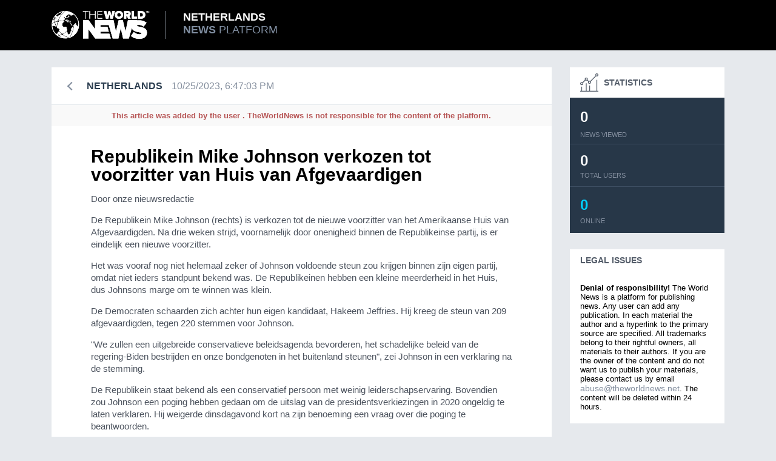

--- FILE ---
content_type: text/html; charset=utf-8
request_url: https://twnews.nl/nl-news/republikein-mike-johnson-verkozen-tot-voorzitter-van-huis-van-afgevaardigen
body_size: 15826
content:
<!DOCTYPE html>
<html>
<head>
	<meta http-equiv="Content-Type" content="text/html; charset=UTF-8"/>
    <meta name="viewport" content="width=device-width, height=device-height, initial-scale=1.0, minimum-scale=1.0">
    <link rel="amphtml" href="https://twnews.nl/amp/nl-news/republikein-mike-johnson-verkozen-tot-voorzitter-van-huis-van-afgevaardigen"/>
    <title>
        Republikein Mike Johnson verkozen tot voorzitter van Huis van Afgevaardigen    </title>
	<link rel="canonical" href="https://twnews.nl/nl-news/republikein-mike-johnson-verkozen-tot-voorzitter-van-huis-van-afgevaardigen" />
    <meta name="description" content="Door onze nieuwsredactie De Republikein Mike Johnson (rechts) is verkozen tot de nieuwe voorzitter van het Amerikaanse Huis van Afgevaardigden. Na drie weken s"/>
    <meta property="og:title" content="Republikein Mike Johnson verkozen tot voorzitter van Huis van Afgevaardigen"/>
    <meta property="og:image" content="../ogimage.png"/>
    <meta property="og:description" content="Door onze nieuwsredactie De Republikein Mike Johnson (rechts) is verkozen tot de nieuwe voorzitter van het Amerikaanse Huis van Afgevaardigden. Na drie weken s"/>
    <meta property="og:site_name" content="Republikein Mike Johnson verkozen tot voorzitter van Huis van Afgevaardigen"/>
    <meta name="twitter:title" content="Republikein Mike Johnson verkozen tot voorzitter van Huis van Afgevaardigen"/>
    <meta name="twitter:description" content="Door onze nieuwsredactie De Republikein Mike Johnson (rechts) is verkozen tot de nieuwe voorzitter van het Amerikaanse Huis van Afgevaardigden. Na drie weken s"/>
    <script type="text/javascript" src="../minify/js-files-jquery-3.4.1.min_js-twn-sidebar_js-websocketLogic_js-jqcloud-1.0.4.min_js-imagesloaded.pkgd.min_js-main_js-mustache/mustache.min_v-18.js"></script>
    <link rel="icon" type="image/png" href="../favicon_v-1.png">
        <script type="application/ld+json">
        {
            "@context": "http:\/\/schema.org",
            "@type": "Article",
	    "mainEntityOfPage": {
		"@type": "WebPage",
		"@id": "https://twnews.nl/nl-news/republikein-mike-johnson-verkozen-tot-voorzitter-van-huis-van-afgevaardigen"
	    },
	    "headline": "Republikein Mike Johnson verkozen tot voorzitter van Huis van Afgevaardigen",
	    "datePublished": "2023-10-25T18:47:03+00:00",
	    "dateModified": "2023-10-25T18:47:03+00:00",
	    "image": {
		"@type": "ImageObject",
		"url": "https://theworldnews.net/ogimage.png"
	    },
	    "author": {
		"@type": "Person",
		"name": "Theworldnews"
	    },
	        "publisher": {
			"@type": "Organization",
			"name": "Theworldnews",
			"logo": {
			    "@type": "ImageObject",
			    "url": "https://theworldnews.net/favicon.png?v=1"
			}
		    },
	    "description": "Door onze nieuwsredactie De Republikein Mike Johnson (rechts) is verkozen tot de nieuwe voorzitter van het Amerikaanse Huis van Afgevaardigden. Na drie weken s"
        }
    </script>
    </head>
<body itemscope="itemscope" itemtype="http://schema.org/WebPage">
    <section class="header_wrap">
        <div class="bg_logos">
        </div>
        <header class="header">
	    <div class="header__logo">
		<a href="/">
		    <img src="../ui/images/main_logo.svg" alt="The World News!">
		    <span class="logo_text">
			<span><strong class="logo_text__white">Netherlands</strong></span>
			<span><b class="logo_text__blue">news</b> platform</span>
		    </span>
		</a>
	    </div>
    <!--
    <nav class="header_nav">
        <a href="#" class="menu_button" id="theme_btn">
            <i class="menu_icon"></i>
        </a>
        <a class="button_country" id="country_button" href="#"><img src="/ui/images/flag.svg" alt="All 194 countries"><span>All 194 countries</span></a>
        <div class="input_country">
            <input type="text" placeholder="Quick Country Search">
        </div>
        <a href="/buy-traffic" class="add_news hide"><img src="/ui/images/world.svg" alt=""></a>
    </nav>
    -->
</header>
    </section>
    <div style="clear: both"></div>
        <style>
        .header_wrap:before,
        .header_wrap:after {
            display: none !important;
        }
        .header_wrap .header_nav {
            display: none !important;
        }
        .header_wrap .bg_logos {
            height: 100% !important;
        }
        /* @media screen and (max-width: 650px) {
            .header_wrap {
                margin-bottom: 0px !important;
            }
        } */
        @media screen and (max-width: 850px) {
            .header_wrap {
                margin-bottom: 0px !important;
            }
            .header_wrap .header {
                height: 96px !important;
            }
            #main_content {
                padding: 0 !important;
            }
        }
    </style>
    <script>
	window.page = 'article';
   var changeset = [];
   var xpathBase = 'https://div[contains(@class, "mn_content__text")]/div/';
     $(document).ready(function() {
        changeset.forEach(function(item) {
			var handle = getElementByXpath(xpathBase + item.old_path);
            if (item.type == "NodeText") {
                //var diff    = JsDiff["diffChars"](item.old_content, item.new_content);
		    var diff = [];
				// var subDiff = JsDiff["diffWords"](item.old_content, item.new_content);
				console.log(diff);
				// console.log("Sub diff: ");
                // console.log(subDiff);
                var fragment = document.createDocumentFragment();
                for (var i=0; i < diff.length; i++) {
                    if (diff[i].added && diff[i + 1] && diff[i + 1].removed) {
                        var swap = diff[i];
                        diff[i] = diff[i + 1];
                        diff[i + 1] = swap;
					}
					var node;
					if (diff[i].removed) {
						node = document.createElement('del');
						node.appendChild(document.createTextNode(diff[i].value));
					} else if (diff[i].added) {
						node = document.createElement('inse');
						node.appendChild(document.createTextNode(diff[i].value));
					} else {
						node = document.createTextNode(diff[i].value);
					}
					fragment.appendChild(node);
                    // var node;
                    // if (diff[i].removed) {
                    //     node = document.createElement('change-block');
                    //     // We marked full line with edit type, now detect exact changes
                    //     var subFragment = document.createDocumentFragment();
                    //     for (var j=0; j < subDiff.length; ++j) {
                    //         var subNode;
                    //         if (subDiff[j].removed) {
                    //             subNode = document.createElement('del');
                    //             subNode.innerHTML = subDiff[j].value;
                    //         } else if (!subDiff[j].added) {
                    //             subNode = document.createElement("span");
                    //             subNode.innerHTML = subDiff[j].value;
                    //         } else {
					// 			subNode = document.createElement("span");
					// 			subNode.innerHTML = subDiff[j].value;
					// 		}
                    //         subFragment.appendChild(subNode);
                    //     }
                    //     node.appendChild(subFragment);
                    // } else if (diff[i].added) {
                    //     node = document.createElement('insert-block');
                    //     node.innerHTML = diff[i].value;
                    //     var subFragment = document.createDocumentFragment();
                    //     for (var j=0; j < subDiff.length; ++j) {
                    //         var subNode;
                    //         if (subDiff[j].added) {
                    //             subNode = document.createElement('ins');
                    //             subNode.innerHTML = subDiff[j].value;
                    //         } else if (!subDiff[j].removed) {
                    //             subNode = document.createElement("span");
                    //             subNode.innerHTML = subDiff[j].value;
                    //         } else {
					// 			subNode = document.createElement("span");
					// 			subNode.innerHTML = subDiff[j].value;
					// 		}
                    //         subFragment.appendChild(subNode);
                    //     }
                    //     node.appendChild(subFragment);
                    // } else {
                    //     node = document.createElement("span");
                    //     node.innerHTML = diff[i].value;
                    // }
                    // fragment.appendChild(node);
                }
                //    result.textContent = '';
                //    result.appendChild(fragment);
                handle.textContent = '';
                handle.appendChild(fragment);
                // console.log(fragment);
                // console.log(diff);
            } else if (item.type == "NotPresent") {
                console.log("NOT PRESENT");
                console.log(handle);
                $(handle).addClass('diff-del');
            }
        });
    });
</script>
<style>
change-block, insert-block {
    padding: 5px;
    display: block;
    text-decoration: none;
}
change-block {
    background: #fdf2d0;
}
insert-block {
	background: #ded;
}
del, inse {
    display: inline-block;
    margin-top: 1px;
    padding-right: 2px;
    padding-left: 2px;
    border-radius: .2em;
    position: relative;
    text-decoration: none;
}
del::before {
    content: '';
    border-bottom: 3px solid rgba(255, 0, 0, 0.3);
    width: 100%;
    position: absolute;
    right: 0;
    top: 50%;
}
inse {
	/* background-color: #97f295; */
	background-color: #b9fbb8;
}
del, .diff-del {
	/* background-color: #ffb6ba; */
	/* background-color: #ffd9db; */
}
.multiline-strike .strike {
}
</style>
<a href="../buy-traffic" class="add_news add_news-mob"><img src="../ui/images/world.svg" alt=""></a>
<main id="article-twn">
	<section class="main_news">
		<div class="mn_header">
			<a href="../nl-news" class="mn_header__back">
				<i class="icon-nav icon-prew"></i>
			</a>
			<span class="cat_name">Netherlands</span>
			<div class="mn_content__info" style="margin-left: 15px">
				<span class="news__time"></span>
			</div>
			<hr class="menu_line">
		</div>
		<div style="font-weight: bold;font-size: 0.8em;color: #b75656;width: 100%;padding: 10px;text-align: center;background-color: #f9f9f9;">This article was added by the user <b></b>. TheWorldNews is not responsible for the content of the platform.</div>
		<div class="mn_content">
		        			<div style="clear: both"></div>
			<h1 class="mn_content__title">
				<a href="../nl-news/republikein-mike-johnson-verkozen-tot-voorzitter-van-huis-van-afgevaardigen" style="color: inherit !important">Republikein Mike Johnson verkozen tot voorzitter van Huis van Afgevaardigen</a>
			</h1>
			<div class="mn_content__text" id="js-article-content">
				<div><article data-gtm="article"><p> Door onze nieuwsredactie  </p><header></header><p>De Republikein Mike Johnson (rechts) is verkozen tot de nieuwe voorzitter van het Amerikaanse Huis van Afgevaardigden. Na drie weken strijd, voornamelijk door onenigheid binnen de Republikeinse partij, is er eindelijk een nieuwe voorzitter.</p><article></article><div><p>Het was vooraf nog niet helemaal zeker of Johnson voldoende steun zou krijgen binnen zijn eigen partij, omdat niet ieders standpunt bekend was. De Republikeinen hebben een kleine meerderheid in het Huis, dus Johnsons marge om te winnen was klein.</p></div><div><p>De Democraten schaarden zich achter hun eigen kandidaat, Hakeem Jeffries. Hij kreeg de steun van 209 afgevaardigden, tegen 220 stemmen voor Johnson.</p></div><div><p>"We zullen een uitgebreide conservatieve beleidsagenda bevorderen, het schadelijke beleid van de regering-Biden bestrijden en onze bondgenoten in het buitenland steunen", zei Johnson in een verklaring na de stemming.</p></div><div><p>De Republikein staat bekend als een conservatief persoon met weinig leiderschapservaring. Bovendien zou Johnson een poging hebben gedaan om de uitslag van de presidentsverkiezingen in 2020 ongeldig te laten verklaren. Hij weigerde dinsdagavond kort na zijn benoeming een vraag over die poging te beantwoorden.</p></div><h2> Huis van Afgevaardigden zat niet eerder zo lang zonder voorzitter </h2><p>Nog nooit in de Amerikaanse geschiedenis zat het Huis zo lang zonder voorzitter, een zogenoemde <em>speaker. </em>Op 3 oktober werd toenmalig voorzitter <span>Kevin McCarthy</span> na negen maanden gedwongen te vertrekken. </p><div><p>De Republikeinen slaagden er niet in om een opvolger te vinden. Een groep extremere Republikeinen blijft namelijk in de clinch liggen met een groep meer gematigde Republikeinen.</p></div><div><p>De partij zocht afgelopen vrijdag nog een nieuwe kandidaat-voorzitter voor het Huis van Afgevaardigden. De Republikeinen trokken eerder die dag in een geheime stemming de handen af van de uiterst rechtse Jim Jordan. Hij deed drie keer tevergeefs een poging om voorzitter te worden.</p></div><div><p>Het Huis van Afgevaardigden is een van de twee kamers van het Amerikaanse parlement. Het kan zonder voorzitter geen nieuwe wetten aannemen, wat voor problemen kan zorgen voor de miljardensteun die president Joe Biden aankondigde voor Israël en Oekraïne.</p></div><div><p>De voorzitter heeft bovendien een machtige positie in handen. Hij heeft grote invloed op het politieke proces en is na de vicepresident de tweede in de lijn van opvolging als de president iets overkomt.</p></div><h2> Johnson belooft dat er geen shutdown komt </h2><p>Johnson zal met zijn aanstelling moeten reageren op Bidens plan om Oekraïne en Israël met miljarden te steunen. De Republikeinen zijn het in grote lijnen eens met de financiering van Israël, maar zijn verdeeld over verdere steun aan Oekraïne. </p><div><p>Ook kan de Amerikaanse overheid over minder dan een maand zonder geld zitten. Zo'n <em>shutdown</em> werd eind vorige maand nog ternauwernood afgewend.</p></div><div><p>In een brief aan collega's heeft Johnson beloofd wetten omtrent achterstallige uitgaven te bevorderen. Ook belooft hij ervoor te zorgen dat de Amerikaanse regering haar deuren niet hoeft te sluiten wanneer de huidige financiering op 17 november afloopt.</p></div><h2> Wat is een shutdown? </h2>  </article></div>
			</div>
			<div style="clear: both"></div>
<!--
			<div class="mn_content__cloud" style="width: 100%; height: 100px;">
			    <div id="TagCloud-nl" style="width: 100%; height: 100px; position: absolute;opacity: 0;">
			    </div>
			</div>
			-->
			<div style="clear: both"></div>
		</div>
		<div class="mn_footer has-banner-0">
			<div class="mn_footer__share" id="twn-bottom-share"></div>
			<div class="mn_footer__complain">
				<form action="#" id="complain_form">
					<textarea class="complain_text" id="complain_desc" placeholder="Reason" required="required"></textarea>
					<input class="complain_input" id="complain_email" type="email" required="required" placeholder="Email for feedback">
					<input class="complain_input" id="complain_submit" type="submit" value="">
					<span class="success_text"></span>
				</form>
			</div>
		</div>
		<script>
function imageLoaded(image) {
    if ( !(image.width > 150 && image.height > 150) ) {
        console.log("Small image size, skip");
        return;
    }
    var parentDiv = document.createElement("div");
    parentDiv.style.position = "relative";
    image.insertAdjacentElement('beforebegin', parentDiv);
    image.parentElement.removeChild(image);
    parentDiv.appendChild(image);
    var textDiv = document.createElement("div");
    parentDiv.appendChild(textDiv);
    textDiv.style.cssText = 'position: absolute; display: flex; justify-content: center; align-content: center; text-align: center; color: white; font-size: 1.2rem; top: 0; left: 0; flex-direction: column; width: 100%; height: 100%; background: rgba(0, 0, 0, 0.4); line-height: 2rem; text-transform: uppercase';
	//textDiv.innerHTML = 'Denial of responsibility!<br>ALL RIGHTS OF THIS PICTURE RESERVED TO https://www.nu.nl/<br>TO REMOVE THIS PHOTO WRITE US abuse@theworldnews.net';
	textDiv.innerHTML = '';
}
$(document).ready(function(){
console.log('SEARCH CONTENT IMAGES in ready');
	var images = document.querySelectorAll('.mn_content__text img');
console.log(images);
	for (var i = 0; i < images.length; ++i) {
		    var image = images[i];
		if (image.complete) {
			imageLoaded(image)
		} else {
			image.addEventListener('load', function() { imageLoaded(image) });
		}
	}
				var complainForm = $('#complain_form');
				var inputArr = complainForm.find('input, textarea');
				var successText = $('.success_text').eq(0);
				complainForm.submit(function(e){
					e.preventDefault();
			    	inputArr.css('pointer-events', 'none');
					var email = $('#complain_email').val();
					var text = $('#complain_desc').val();
					var postId = '653965f371c342b67fa8a910';
				    $.post('/claim/' + postId + '', {'email' : email, 'text' : text}).done(function (data) {
				    	inputArr.animate({'opacity': 0}, 500, function(){
					    	successText.css({'opacity': 1, 'z-index': 5});
				    	});
				    });
				})
				$('#complain_open').click(function(e){
					e.preventDefault();
					$('#complain_form').addClass('open');
					$(this).addClass('hide');
				});
				articleSocial('', '', '', '', '');
			})
		</script>
			</section>
	<aside class="article_sidebar" id="js-twn-sidebar" data-sidebar="article">
    <div class="statistics">
        <h4><img src="../ui/images/sidebar_statistics.svg" alt="Statistics">Statistics</h4>
	<!--
        <div class="statistics_nav">
            <a href="#statistics_main" class="active" data-toggle="tab">General</a>
            <a style="display: none;" href="#statistics_country" data-toggle="tab">Ukraine</a>
        </div>
	-->
        <div id="statistics_main" class="active statistics_pane pane">
            <div class="download_news">
                <span class="download_news__count" id="news_per_month">0</span>
                <span class="download_news__title">News viewed</span>
            </div>
            <div class="users_month">
                <span class="users_month__count" id="gaUsersPerMonth">0</span>
                <span class="users_month__title">Total users</span>
            </div>
            <div class="users_online">
                <span class="users_online__count" id="gaOnlineNow">0</span>
                <span class="users_online__title">Online</span>
            </div>
        </div>
        <div style="display: none;" id="statistics_country" class="statistics_pane pane">
            <div class="download_news">
                <span class="download_news__count">977555384000</span>
                <span class="download_news__title">News viewed</span>
            </div>
            <div class="sm_status">
                <div class="sm_status__trusted">
                    <span class="trusted-name">Trusted</span>
                    <span class="trusted-count">90 750 350 223</span>
                    <span class="trusted-line"></span>
                </div>
                <div class="sm_status__edited">
                    <span class="edited-line"></span>
                    <span class="edited-count">7 250 256 945</span>
                    <span class="edited-name">Edited</span>
                </div>
            </div>
            <div class="users_month">
                <span class="users_month__count">5 256 200</span>
                <span class="users_month__title">Total users</span>
            </div>
            <div class="users_online">
                <span class="users_online__count">1 259</span>
                <span class="users_online__title">Online</span>
            </div>
        </div>
    </div>
    <div class="contacs_sidebar">
        <h4>Legal issues</h4>
        <div class="contacs_sidebar__main" style="background: white; font-size: 0.8em;">
            <div>
                <b>Denial of responsibility!</b>
                The World News is a platform for publishing news. Any user can add any publication. In each material the author and a
                hyperlink to the primary source are specified. All trademarks belong to their rightful owners, all
                materials to their authors. If you are the owner of the content and do not want us to publish your
                materials, please contact us by email <a href="/#37565542445277435f524058455b535952404419595243"><span class="__cf_email__" data-cfemail="8deceff8fee8cdf9e5e8fae2ffe1e9e3e8fafea3e3e8f9">[email&#160;protected]</span></a>.
                The content will be deleted within 24 hours.
            </div>
        </div>
    </div>
    <div class="contacs_sidebar">
        <h4>Other news</h4>
        <div class="contacs_sidebar__main">
            <div>
                <h5><a href="https://theworldnews.net/" style="color: white !important">All News</a></h5>
                <h5><a href="https://twnews.co.uk/" style="color: white !important"><span style="display: inline-block" class="flag-icon flag-icon-uk"></span> Great Britain
                        News</a></h5>
                <h5><span style="display: inline-block" class="flag-icon flag-icon-ch"></span> Switzerland News</h5>
                <h5><a href="https://twnews.it/" style="color: white !important"><span style="display: inline-block" class="flag-icon flag-icon-it"></span> Italy News</a></h5>
                <h5><a href="/" style="color: white !important"><span style="display: inline-block" class="flag-icon flag-icon-nl"></span> Netherlands News</a></h5>
                <h5>Football sport news</h5>
                    <h5>Notizie sul calcio italiano</h5>
                    <h5>Noticias de fútbol español</h5>
                    <h5><a href="https://neuralwriter.com/" style="color: white !important">NeuralWriter - Paraphrasing tool</a></h5>
            </div>
        </div>
    </div>
    <div class="another_news">
        <h4><img src="../ui/images/paper.svg" alt="Other news">Other news</h4>
        <div class="another_news__list">
                            <!-- 			        <div>
		            <a href="/nl-news/merendeel-veehouderijen-die-stilgelegd-waren-vanwege-muizengif-mogen-weer-open">
		                <span class="time timestamp-marker" ">00:00</span> Merendeel veehouderijen die stilgelegd waren vanwege muizengif mogen weer open</a>
		        </div> -->
                <a href="../nl-news/merendeel-veehouderijen-die-stilgelegd-waren-vanwege-muizengif-mogen-weer-open" class="another_news__item">
                    <i class="mb_status trusted"></i>
                    <h5> Merendeel veehouderijen die stilgelegd waren vanwege muizengif mogen weer open</h5>
                    <span class="news_time timestamp-marker" data-timestamp="1698289564">0:0</span>
                    <span class="news_coment">Comments</span>
                </a>
                            <!-- 			        <div>
		            <a href="/nl-news/hoe-chipbedrijf-asml-in-een-geopolitieke-strijd-belandde">
		                <span class="time timestamp-marker" ">00:00</span> Hoe chipbedrijf ASML in een geopolitieke strijd belandde </a>
		        </div> -->
                <a href="../nl-news/hoe-chipbedrijf-asml-in-een-geopolitieke-strijd-belandde" class="another_news__item">
                    <i class="mb_status trusted"></i>
                    <h5> Hoe chipbedrijf ASML in een geopolitieke strijd belandde </h5>
                    <span class="news_time timestamp-marker" data-timestamp="1698289200">0:0</span>
                    <span class="news_coment">Comments</span>
                </a>
                            <!-- 			        <div>
		            <a href="/nl-news/man-schiet-zeker-22-mensen-dood-in-amerikaanse-staat-maine">
		                <span class="time timestamp-marker" ">00:00</span> Man schiet zeker 22 mensen dood in Amerikaanse staat Maine</a>
		        </div> -->
                <a href="../nl-news/man-schiet-zeker-22-mensen-dood-in-amerikaanse-staat-maine" class="another_news__item">
                    <i class="mb_status trusted"></i>
                    <h5> Man schiet zeker 22 mensen dood in Amerikaanse staat Maine</h5>
                    <span class="news_time timestamp-marker" data-timestamp="1698288274">0:0</span>
                    <span class="news_coment">Comments</span>
                </a>
                            <!-- 			        <div>
		            <a href="/nl-news/leiden-film-festival-trapt-af-met-nieuwe-film-van-nicolas-cage">
		                <span class="time timestamp-marker" ">00:00</span> Leiden Film Festival trapt af met nieuwe film van Nicolas Cage</a>
		        </div> -->
                <a href="../nl-news/leiden-film-festival-trapt-af-met-nieuwe-film-van-nicolas-cage" class="another_news__item">
                    <i class="mb_status trusted"></i>
                    <h5> Leiden Film Festival trapt af met nieuwe film van Nicolas Cage</h5>
                    <span class="news_time timestamp-marker" data-timestamp="1698285236">0:0</span>
                    <span class="news_coment">Comments</span>
                </a>
                            <!-- 			        <div>
		            <a href="/nl-news/zeker-zestien-doden-en-tientallen-gewonden-bij-schietpartij-in-amerikaanse-plaats-lewiston">
		                <span class="time timestamp-marker" ">00:00</span> Zeker zestien doden en tientallen gewonden bij schietpartij in Amerikaanse plaats Lewiston </a>
		        </div> -->
                <a href="../nl-news/zeker-zestien-doden-en-tientallen-gewonden-bij-schietpartij-in-amerikaanse-plaats-lewiston" class="another_news__item">
                    <i class="mb_status trusted"></i>
                    <h5> Zeker zestien doden en tientallen gewonden bij schietpartij in Amerikaanse plaats Lewiston </h5>
                    <span class="news_time timestamp-marker" data-timestamp="1698285143">0:0</span>
                    <span class="news_coment">Comments</span>
                </a>
                            <!-- 			        <div>
		            <a href="/nl-news/zeker-22-doden-en-tientallen-gewonden-bij-schietpartijen-in-amerikaanse-plaats-lewiston">
		                <span class="time timestamp-marker" ">00:00</span> Zeker 22 doden en tientallen gewonden bij schietpartijen in Amerikaanse plaats Lewiston </a>
		        </div> -->
                <a href="../nl-news/zeker-22-doden-en-tientallen-gewonden-bij-schietpartijen-in-amerikaanse-plaats-lewiston" class="another_news__item">
                    <i class="mb_status trusted"></i>
                    <h5> Zeker 22 doden en tientallen gewonden bij schietpartijen in Amerikaanse plaats Lewiston </h5>
                    <span class="news_time timestamp-marker" data-timestamp="1698285143">0:0</span>
                    <span class="news_coment">Comments</span>
                </a>
                            <!-- 			        <div>
		            <a href="/nl-news/huisdokters-binden-strijd-aan-om-hogere-tarieven">
		                <span class="time timestamp-marker" ">00:00</span> Huisdokters binden strijd aan om hogere tarieven</a>
		        </div> -->
                <a href="../nl-news/huisdokters-binden-strijd-aan-om-hogere-tarieven" class="another_news__item">
                    <i class="mb_status trusted"></i>
                    <h5> Huisdokters binden strijd aan om hogere tarieven</h5>
                    <span class="news_time timestamp-marker" data-timestamp="1698284949">0:0</span>
                    <span class="news_coment">Comments</span>
                </a>
                            <!-- 			        <div>
		            <a href="/nl-news/schutter-dringt-bowlingbaan-binnen-in-vs-amerikaanse-media-zeker-tien-doden">
		                <span class="time timestamp-marker" ">00:00</span> Schutter dringt bowlingbaan binnen in VS, Amerikaanse media: zeker tien doden</a>
		        </div> -->
                <a href="../nl-news/schutter-dringt-bowlingbaan-binnen-in-vs-amerikaanse-media-zeker-tien-doden" class="another_news__item">
                    <i class="mb_status trusted"></i>
                    <h5> Schutter dringt bowlingbaan binnen in VS, Amerikaanse media: zeker tien doden</h5>
                    <span class="news_time timestamp-marker" data-timestamp="1698284650">0:0</span>
                    <span class="news_coment">Comments</span>
                </a>
                            <!-- 			        <div>
		            <a href="/nl-news/schutter-dringt-bowlingbaan-binnen-in-vs-amerikaanse-media-meer-dan-tien-doden">
		                <span class="time timestamp-marker" ">00:00</span> Schutter dringt bowlingbaan binnen in VS, Amerikaanse media: meer dan tien doden</a>
		        </div> -->
                <a href="../nl-news/schutter-dringt-bowlingbaan-binnen-in-vs-amerikaanse-media-meer-dan-tien-doden" class="another_news__item">
                    <i class="mb_status trusted"></i>
                    <h5> Schutter dringt bowlingbaan binnen in VS, Amerikaanse media: meer dan tien doden</h5>
                    <span class="news_time timestamp-marker" data-timestamp="1698284650">0:0</span>
                    <span class="news_coment">Comments</span>
                </a>
                            <!-- 			        <div>
		            <a href="/nl-news/schutter-dringt-bowlingbaan-binnen-in-vs-amerikaanse-media-zeker-zestien-doden">
		                <span class="time timestamp-marker" ">00:00</span> Schutter dringt bowlingbaan binnen in VS, Amerikaanse media: zeker zestien doden</a>
		        </div> -->
                <a href="../nl-news/schutter-dringt-bowlingbaan-binnen-in-vs-amerikaanse-media-zeker-zestien-doden" class="another_news__item">
                    <i class="mb_status trusted"></i>
                    <h5> Schutter dringt bowlingbaan binnen in VS, Amerikaanse media: zeker zestien doden</h5>
                    <span class="news_time timestamp-marker" data-timestamp="1698284650">0:0</span>
                    <span class="news_coment">Comments</span>
                </a>
                            <!-- 			        <div>
		            <a href="/nl-news/donald-trump-krijgt-opnieuw-boete-in-new-york-voor-overtreden-spreekverbod">
		                <span class="time timestamp-marker" ">00:00</span> Donald Trump krijgt opnieuw boete in New York voor overtreden spreekverbod</a>
		        </div> -->
                <a href="../nl-news/donald-trump-krijgt-opnieuw-boete-in-new-york-voor-overtreden-spreekverbod" class="another_news__item">
                    <i class="mb_status trusted"></i>
                    <h5> Donald Trump krijgt opnieuw boete in New York voor overtreden spreekverbod</h5>
                    <span class="news_time timestamp-marker" data-timestamp="1698275080">0:0</span>
                    <span class="news_coment">Comments</span>
                </a>
                            <!-- 			        <div>
		            <a href="/nl-news/nederlandse-voertuigen-rijden-meer-stekkerauto-bezig-met-opmars">
		                <span class="time timestamp-marker" ">00:00</span> Nederlandse voertuigen rijden meer, stekkerauto bezig met opmars</a>
		        </div> -->
                <a href="../nl-news/nederlandse-voertuigen-rijden-meer-stekkerauto-bezig-met-opmars" class="another_news__item">
                    <i class="mb_status trusted"></i>
                    <h5> Nederlandse voertuigen rijden meer, stekkerauto bezig met opmars</h5>
                    <span class="news_time timestamp-marker" data-timestamp="1698274552">0:0</span>
                    <span class="news_coment">Comments</span>
                </a>
                            <!-- 			        <div>
		            <a href="/nl-news/cbs-ruim-10-miljoen-mensen-hebben-keuze-gemaakt-in-donorregister">
		                <span class="time timestamp-marker" ">00:00</span> CBS: ruim 10 miljoen mensen hebben keuze gemaakt in Donorregister</a>
		        </div> -->
                <a href="../nl-news/cbs-ruim-10-miljoen-mensen-hebben-keuze-gemaakt-in-donorregister" class="another_news__item">
                    <i class="mb_status trusted"></i>
                    <h5> CBS: ruim 10 miljoen mensen hebben keuze gemaakt in Donorregister</h5>
                    <span class="news_time timestamp-marker" data-timestamp="1698274437">0:0</span>
                    <span class="news_coment">Comments</span>
                </a>
                            <!-- 			        <div>
		            <a href="/nl-news/duizenden-huishoudens-in-culemborg-hebben-weer-gas">
		                <span class="time timestamp-marker" ">00:00</span> Duizenden huishoudens in Culemborg hebben weer gas</a>
		        </div> -->
                <a href="../nl-news/duizenden-huishoudens-in-culemborg-hebben-weer-gas" class="another_news__item">
                    <i class="mb_status trusted"></i>
                    <h5> Duizenden huishoudens in Culemborg hebben weer gas</h5>
                    <span class="news_time timestamp-marker" data-timestamp="1698272481">0:0</span>
                    <span class="news_coment">Comments</span>
                </a>
                            <!-- 			        <div>
		            <a href="/nl-news/lisa-wiersma-s-reconstructie-van-een-nachtmerrie">
		                <span class="time timestamp-marker" ">00:00</span> Lisa Wiersma’s reconstructie van een  nachtmerrie </a>
		        </div> -->
                <a href="../nl-news/lisa-wiersma-s-reconstructie-van-een-nachtmerrie" class="another_news__item">
                    <i class="mb_status trusted"></i>
                    <h5> Lisa Wiersma’s reconstructie van een  nachtmerrie </h5>
                    <span class="news_time timestamp-marker" data-timestamp="1698271711">0:0</span>
                    <span class="news_coment">Comments</span>
                </a>
                            <!-- 			        <div>
		            <a href="/nl-news/trump-krijgt-10-000-dollar-boete-voor-overtreden-spreekverbod">
		                <span class="time timestamp-marker" ">00:00</span> Trump krijgt 10.000 dollar boete voor overtreden spreekverbod</a>
		        </div> -->
                <a href="../nl-news/trump-krijgt-10-000-dollar-boete-voor-overtreden-spreekverbod" class="another_news__item">
                    <i class="mb_status trusted"></i>
                    <h5> Trump krijgt 10.000 dollar boete voor overtreden spreekverbod</h5>
                    <span class="news_time timestamp-marker" data-timestamp="1698269980">0:0</span>
                    <span class="news_coment">Comments</span>
                </a>
                            <!-- 			        <div>
		            <a href="/nl-news/wrakingsverzoek-in-opruiingszaak-willem-engel-afgewezen">
		                <span class="time timestamp-marker" ">00:00</span> Wrakingsverzoek in opruiingszaak Willem Engel afgewezen </a>
		        </div> -->
                <a href="../nl-news/wrakingsverzoek-in-opruiingszaak-willem-engel-afgewezen" class="another_news__item">
                    <i class="mb_status trusted"></i>
                    <h5> Wrakingsverzoek in opruiingszaak Willem Engel afgewezen </h5>
                    <span class="news_time timestamp-marker" data-timestamp="1698269934">0:0</span>
                    <span class="news_coment">Comments</span>
                </a>
                            <!-- 			        <div>
		            <a href="/nl-news/ogc-nice-speler-zeven-duels-geschorst-na-bericht-over-conflict-israel-hamas">
		                <span class="time timestamp-marker" ">00:00</span> OGC Nice-speler zeven duels geschorst na bericht over conflict Israël-Hamas</a>
		        </div> -->
                <a href="../nl-news/ogc-nice-speler-zeven-duels-geschorst-na-bericht-over-conflict-israel-hamas" class="another_news__item">
                    <i class="mb_status trusted"></i>
                    <h5> OGC Nice-speler zeven duels geschorst na bericht over conflict Israël-Hamas</h5>
                    <span class="news_time timestamp-marker" data-timestamp="1698269782">0:0</span>
                    <span class="news_coment">Comments</span>
                </a>
                            <!-- 			        <div>
		            <a href="/nl-news/shell-topman-schrapt-tweehonderd-banen-in-duurzame-energie">
		                <span class="time timestamp-marker" ">00:00</span> Shell-topman schrapt tweehonderd banen in duurzame energie</a>
		        </div> -->
                <a href="../nl-news/shell-topman-schrapt-tweehonderd-banen-in-duurzame-energie" class="another_news__item">
                    <i class="mb_status trusted"></i>
                    <h5> Shell-topman schrapt tweehonderd banen in duurzame energie</h5>
                    <span class="news_time timestamp-marker" data-timestamp="1698269379">0:0</span>
                    <span class="news_coment">Comments</span>
                </a>
                            <!-- 			        <div>
		            <a href="/nl-news/slot-met-feyenoord-koploper-in-cl-groep-dit-gebruiken-om-iets-speciaals-te-doen">
		                <span class="time timestamp-marker" ">00:00</span> Slot met Feyenoord koploper in CL-groep: 'Dit gebruiken om iets speciaals te doen'</a>
		        </div> -->
                <a href="../nl-news/slot-met-feyenoord-koploper-in-cl-groep-dit-gebruiken-om-iets-speciaals-te-doen" class="another_news__item">
                    <i class="mb_status trusted"></i>
                    <h5> Slot met Feyenoord koploper in CL-groep: 'Dit gebruiken om iets speciaals te doen'</h5>
                    <span class="news_time timestamp-marker" data-timestamp="1698269254">0:0</span>
                    <span class="news_coment">Comments</span>
                </a>
                            <!-- 			        <div>
		            <a href="/nl-news/shell-topman-schrapt-200-banen-in-duurzame-energie">
		                <span class="time timestamp-marker" ">00:00</span> Shell-topman schrapt 200 banen in duurzame energie</a>
		        </div> -->
                <a href="../nl-news/shell-topman-schrapt-200-banen-in-duurzame-energie" class="another_news__item">
                    <i class="mb_status trusted"></i>
                    <h5> Shell-topman schrapt 200 banen in duurzame energie</h5>
                    <span class="news_time timestamp-marker" data-timestamp="1698269190">0:0</span>
                    <span class="news_coment">Comments</span>
                </a>
                            <!-- 			        <div>
		            <a href="/nl-news/xavi-simons-schittert-met-prachtgoal-en-assist-voor-leipzig-psg-doet-milan-pijn">
		                <span class="time timestamp-marker" ">00:00</span> Xavi Simons schittert met prachtgoal en assist voor Leipzig, PSG doet Milan pijn</a>
		        </div> -->
                <a href="../nl-news/xavi-simons-schittert-met-prachtgoal-en-assist-voor-leipzig-psg-doet-milan-pijn" class="another_news__item">
                    <i class="mb_status trusted"></i>
                    <h5> Xavi Simons schittert met prachtgoal en assist voor Leipzig, PSG doet Milan pijn</h5>
                    <span class="news_time timestamp-marker" data-timestamp="1698267890">0:0</span>
                    <span class="news_coment">Comments</span>
                </a>
                            <!-- 			        <div>
		            <a href="/nl-news/apple-gooit-prijs-voor-streamingdienst-apple-tv-flink-omhoog">
		                <span class="time timestamp-marker" ">00:00</span> Apple gooit prijs voor streamingdienst Apple TV+ flink omhoog</a>
		        </div> -->
                <a href="../nl-news/apple-gooit-prijs-voor-streamingdienst-apple-tv-flink-omhoog" class="another_news__item">
                    <i class="mb_status trusted"></i>
                    <h5> Apple gooit prijs voor streamingdienst Apple TV+ flink omhoog</h5>
                    <span class="news_time timestamp-marker" data-timestamp="1698267341">0:0</span>
                    <span class="news_coment">Comments</span>
                </a>
                            <!-- 			        <div>
		            <a href="/nl-news/ook-blauwtong-in-zeeland-waardoor-virus-nu-in-alle-provincies-heerst">
		                <span class="time timestamp-marker" ">00:00</span> Ook blauwtong in Zeeland, waardoor virus nu in alle provincies heerst</a>
		        </div> -->
                <a href="../nl-news/ook-blauwtong-in-zeeland-waardoor-virus-nu-in-alle-provincies-heerst" class="another_news__item">
                    <i class="mb_status trusted"></i>
                    <h5> Ook blauwtong in Zeeland, waardoor virus nu in alle provincies heerst</h5>
                    <span class="news_time timestamp-marker" data-timestamp="1698266611">0:0</span>
                    <span class="news_coment">Comments</span>
                </a>
                            <!-- 			        <div>
		            <a href="/nl-news/ook-blauwtong-in-zeeland-daarmee-heerst-het-virus-nu-in-alle-provincies">
		                <span class="time timestamp-marker" ">00:00</span> Ook blauwtong in Zeeland, daarmee heerst het virus nu in alle provincies</a>
		        </div> -->
                <a href="../nl-news/ook-blauwtong-in-zeeland-daarmee-heerst-het-virus-nu-in-alle-provincies" class="another_news__item">
                    <i class="mb_status trusted"></i>
                    <h5> Ook blauwtong in Zeeland, daarmee heerst het virus nu in alle provincies</h5>
                    <span class="news_time timestamp-marker" data-timestamp="1698266132">0:0</span>
                    <span class="news_coment">Comments</span>
                </a>
                            <!-- 			        <div>
		            <a href="/nl-news/meta-verrast-met-zeer-goede-cijfers">
		                <span class="time timestamp-marker" ">00:00</span> Meta verrast met zeer goede cijfers</a>
		        </div> -->
                <a href="../nl-news/meta-verrast-met-zeer-goede-cijfers" class="another_news__item">
                    <i class="mb_status trusted"></i>
                    <h5> Meta verrast met zeer goede cijfers</h5>
                    <span class="news_time timestamp-marker" data-timestamp="1698265825">0:0</span>
                    <span class="news_coment">Comments</span>
                </a>
                            <!-- 			        <div>
		            <a href="/nl-news/twee-mannen-opgepakt-na-kilometerslange-achtervolging-over-a50">
		                <span class="time timestamp-marker" ">00:00</span> Twee mannen opgepakt na kilometerslange achtervolging over A50</a>
		        </div> -->
                <a href="../nl-news/twee-mannen-opgepakt-na-kilometerslange-achtervolging-over-a50" class="another_news__item">
                    <i class="mb_status trusted"></i>
                    <h5> Twee mannen opgepakt na kilometerslange achtervolging over A50</h5>
                    <span class="news_time timestamp-marker" data-timestamp="1698265126">0:0</span>
                    <span class="news_coment">Comments</span>
                </a>
                            <!-- 			        <div>
		            <a href="/nl-news/gimenez-en-zerrouki-beleven-droomavond-we-kunnen-geschiedenis-schrijven">
		                <span class="time timestamp-marker" ">00:00</span> Giménez en Zerrouki beleven droomavond: 'We kunnen geschiedenis schrijven'</a>
		        </div> -->
                <a href="../nl-news/gimenez-en-zerrouki-beleven-droomavond-we-kunnen-geschiedenis-schrijven" class="another_news__item">
                    <i class="mb_status trusted"></i>
                    <h5> Giménez en Zerrouki beleven droomavond: 'We kunnen geschiedenis schrijven'</h5>
                    <span class="news_time timestamp-marker" data-timestamp="1698264364">0:0</span>
                    <span class="news_coment">Comments</span>
                </a>
                            <!-- 			        <div>
		            <a href="/nl-news/annus-horribilis-2023-de-laatste-stuiptrekking-van-de-schrijvende-aap-don-arturo-42">
		                <span class="time timestamp-marker" ">00:00</span> Annus Horribilis 2023 - De laatste stuiptrekking van de schrijvende aap Don Arturo (42)</a>
		        </div> -->
                <a href="../nl-news/annus-horribilis-2023-de-laatste-stuiptrekking-van-de-schrijvende-aap-don-arturo-42" class="another_news__item">
                    <i class="mb_status trusted"></i>
                    <h5> Annus Horribilis 2023 - De laatste stuiptrekking van de schrijvende aap Don Arturo (42)</h5>
                    <span class="news_time timestamp-marker" data-timestamp="1698264000">0:0</span>
                    <span class="news_coment">Comments</span>
                </a>
                            <!-- 			        <div>
		            <a href="/nl-news/ontslagen-bij-duurzame-energiedivisie-van-shell">
		                <span class="time timestamp-marker" ">00:00</span> Ontslagen bij duurzame energiedivisie van Shell</a>
		        </div> -->
                <a href="../nl-news/ontslagen-bij-duurzame-energiedivisie-van-shell" class="another_news__item">
                    <i class="mb_status trusted"></i>
                    <h5> Ontslagen bij duurzame energiedivisie van Shell</h5>
                    <span class="news_time timestamp-marker" data-timestamp="1698263523">0:0</span>
                    <span class="news_coment">Comments</span>
                </a>
                            <!-- 			        <div>
		            <a href="/nl-news/ook-oorlogsrecht-is-een-wapen-geworden">
		                <span class="time timestamp-marker" ">00:00</span> Ook oorlogsrecht is een wapen geworden </a>
		        </div> -->
                <a href="../nl-news/ook-oorlogsrecht-is-een-wapen-geworden" class="another_news__item">
                    <i class="mb_status trusted"></i>
                    <h5> Ook oorlogsrecht is een wapen geworden </h5>
                    <span class="news_time timestamp-marker" data-timestamp="1698262643">0:0</span>
                    <span class="news_coment">Comments</span>
                </a>
                            <!-- 			        <div>
		            <a href="/nl-news/onlyfans-verdient-miljarden-maar-seksuele-uitbuiting-neemt-toe">
		                <span class="time timestamp-marker" ">00:00</span> OnlyFans verdient miljarden, maar seksuele uitbuiting neemt toe</a>
		        </div> -->
                <a href="../nl-news/onlyfans-verdient-miljarden-maar-seksuele-uitbuiting-neemt-toe" class="another_news__item">
                    <i class="mb_status trusted"></i>
                    <h5> OnlyFans verdient miljarden, maar seksuele uitbuiting neemt toe</h5>
                    <span class="news_time timestamp-marker" data-timestamp="1698262101">0:0</span>
                    <span class="news_coment">Comments</span>
                </a>
                            <!-- 			        <div>
		            <a href="/nl-news/oorlogsmisdaden-door-hamas-zijn-geen-vrijbrief-voor-israel-om-die-ook-te-plegen">
		                <span class="time timestamp-marker" ">00:00</span> ‘Oorlogsmisdaden door Hamas zijn geen vrijbrief voor Israël om die ook te plegen’ </a>
		        </div> -->
                <a href="../nl-news/oorlogsmisdaden-door-hamas-zijn-geen-vrijbrief-voor-israel-om-die-ook-te-plegen" class="another_news__item">
                    <i class="mb_status trusted"></i>
                    <h5> ‘Oorlogsmisdaden door Hamas zijn geen vrijbrief voor Israël om die ook te plegen’ </h5>
                    <span class="news_time timestamp-marker" data-timestamp="1698261833">0:0</span>
                    <span class="news_coment">Comments</span>
                </a>
                            <!-- 			        <div>
		            <a href="/nl-news/het-positieve-nieuws-van-de-afgelopen-periode-slimme-badmuts-en-minder-afval">
		                <span class="time timestamp-marker" ">00:00</span> Het positieve nieuws van de afgelopen periode: Slimme badmuts en minder afval</a>
		        </div> -->
                <a href="../nl-news/het-positieve-nieuws-van-de-afgelopen-periode-slimme-badmuts-en-minder-afval" class="another_news__item">
                    <i class="mb_status trusted"></i>
                    <h5> Het positieve nieuws van de afgelopen periode: Slimme badmuts en minder afval</h5>
                    <span class="news_time timestamp-marker" data-timestamp="1698261776">0:0</span>
                    <span class="news_coment">Comments</span>
                </a>
                            <!-- 			        <div>
		            <a href="/nl-news/ajax-trainer-maduro-onder-de-indruk-van-brighton-ik-ga-andere-accenten-leggen">
		                <span class="time timestamp-marker" ">00:00</span> Ajax-trainer Maduro onder de indruk van Brighton: 'Ik ga andere accenten leggen'</a>
		        </div> -->
                <a href="../nl-news/ajax-trainer-maduro-onder-de-indruk-van-brighton-ik-ga-andere-accenten-leggen" class="another_news__item">
                    <i class="mb_status trusted"></i>
                    <h5> Ajax-trainer Maduro onder de indruk van Brighton: 'Ik ga andere accenten leggen'</h5>
                    <span class="news_time timestamp-marker" data-timestamp="1698261690">0:0</span>
                    <span class="news_coment">Comments</span>
                </a>
                            <!-- 			        <div>
		            <a href="/nl-news/vier-spelers-van-telstar-willen-niet-in-shirt-met-regenboogmotief-spelen">
		                <span class="time timestamp-marker" ">00:00</span> Vier spelers van Telstar willen niet in shirt met regenboogmotief spelen</a>
		        </div> -->
                <a href="../nl-news/vier-spelers-van-telstar-willen-niet-in-shirt-met-regenboogmotief-spelen" class="another_news__item">
                    <i class="mb_status trusted"></i>
                    <h5> Vier spelers van Telstar willen niet in shirt met regenboogmotief spelen</h5>
                    <span class="news_time timestamp-marker" data-timestamp="1698261672">0:0</span>
                    <span class="news_coment">Comments</span>
                </a>
                            <!-- 			        <div>
		            <a href="/nl-news/gimenez-kan-voor-feyenoord-ook-scoren-in-de-champions-league">
		                <span class="time timestamp-marker" ">00:00</span> Giménez kan voor Feyenoord ook scoren in de Champions League </a>
		        </div> -->
                <a href="../nl-news/gimenez-kan-voor-feyenoord-ook-scoren-in-de-champions-league" class="another_news__item">
                    <i class="mb_status trusted"></i>
                    <h5> Giménez kan voor Feyenoord ook scoren in de Champions League </h5>
                    <span class="news_time timestamp-marker" data-timestamp="1698261371">0:0</span>
                    <span class="news_coment">Comments</span>
                </a>
                            <!-- 			        <div>
		            <a href="/nl-news/in-de-kamer-wil-hij-het-systeem-bevragen">
		                <span class="time timestamp-marker" ">00:00</span>  In de Kamer wil hij ‘het systeem bevragen’  </a>
		        </div> -->
                <a href="../nl-news/in-de-kamer-wil-hij-het-systeem-bevragen" class="another_news__item">
                    <i class="mb_status trusted"></i>
                    <h5>  In de Kamer wil hij ‘het systeem bevragen’  </h5>
                    <span class="news_time timestamp-marker" data-timestamp="1698261343">0:0</span>
                    <span class="news_coment">Comments</span>
                </a>
                            <!-- 			        <div>
		            <a href="/nl-news/op-de-bres-voor-de-maakindustrie-in-nederland-we-lopen-achter">
		                <span class="time timestamp-marker" ">00:00</span> Op de bres voor de maakindustrie in Nederland: ‘We lopen achter’ </a>
		        </div> -->
                <a href="../nl-news/op-de-bres-voor-de-maakindustrie-in-nederland-we-lopen-achter" class="another_news__item">
                    <i class="mb_status trusted"></i>
                    <h5> Op de bres voor de maakindustrie in Nederland: ‘We lopen achter’ </h5>
                    <span class="news_time timestamp-marker" data-timestamp="1698261092">0:0</span>
                    <span class="news_coment">Comments</span>
                </a>
                            <!-- 			        <div>
		            <a href="/nl-news/pusic-bij-debuut-als-shakhtar-trainer-onderuit-tegen-barcelona-in-cl">
		                <span class="time timestamp-marker" ">00:00</span> Pusic bij debuut als Shakhtar-trainer onderuit tegen Barcelona in CL</a>
		        </div> -->
                <a href="../nl-news/pusic-bij-debuut-als-shakhtar-trainer-onderuit-tegen-barcelona-in-cl" class="another_news__item">
                    <i class="mb_status trusted"></i>
                    <h5> Pusic bij debuut als Shakhtar-trainer onderuit tegen Barcelona in CL</h5>
                    <span class="news_time timestamp-marker" data-timestamp="1698260966">0:0</span>
                    <span class="news_coment">Comments</span>
                </a>
                            <!-- 			        <div>
		            <a href="/nl-news/de-australische-kangoeroe-icoon-of-plaag">
		                <span class="time timestamp-marker" ">00:00</span> De Australische kangoeroe: icoon of plaag?</a>
		        </div> -->
                <a href="../nl-news/de-australische-kangoeroe-icoon-of-plaag" class="another_news__item">
                    <i class="mb_status trusted"></i>
                    <h5> De Australische kangoeroe: icoon of plaag?</h5>
                    <span class="news_time timestamp-marker" data-timestamp="1698260615">0:0</span>
                    <span class="news_coment">Comments</span>
                </a>
                            <!-- 			        <div>
		            <a href="/nl-news/ajax-coach-maduro-onder-de-indruk-van-brighton-ik-ga-andere-accenten-leggen">
		                <span class="time timestamp-marker" ">00:00</span> Ajax-coach Maduro onder de indruk van Brighton: 'Ik ga andere accenten leggen'</a>
		        </div> -->
                <a href="../nl-news/ajax-coach-maduro-onder-de-indruk-van-brighton-ik-ga-andere-accenten-leggen" class="another_news__item">
                    <i class="mb_status trusted"></i>
                    <h5> Ajax-coach Maduro onder de indruk van Brighton: 'Ik ga andere accenten leggen'</h5>
                    <span class="news_time timestamp-marker" data-timestamp="1698260590">0:0</span>
                    <span class="news_coment">Comments</span>
                </a>
                            <!-- 			        <div>
		            <a href="/nl-news/republikein-mike-johnson-verkozen-tot-voorzitter-huis-van-afgevaardigden">
		                <span class="time timestamp-marker" ">00:00</span> Republikein Mike Johnson verkozen tot voorzitter Huis van Afgevaardigden</a>
		        </div> -->
                <a href="../nl-news/republikein-mike-johnson-verkozen-tot-voorzitter-huis-van-afgevaardigden" class="another_news__item">
                    <i class="mb_status trusted"></i>
                    <h5> Republikein Mike Johnson verkozen tot voorzitter Huis van Afgevaardigden</h5>
                    <span class="news_time timestamp-marker" data-timestamp="1698260579">0:0</span>
                    <span class="news_coment">Comments</span>
                </a>
                            <!-- 			        <div>
		            <a href="/nl-news/stop-de-genocide-bds-nu">
		                <span class="time timestamp-marker" ">00:00</span> Stop de genocide, BDS nu!</a>
		        </div> -->
                <a href="../nl-news/stop-de-genocide-bds-nu" class="another_news__item">
                    <i class="mb_status trusted"></i>
                    <h5> Stop de genocide, BDS nu!</h5>
                    <span class="news_time timestamp-marker" data-timestamp="1698260400">0:0</span>
                    <span class="news_coment">Comments</span>
                </a>
                            <!-- 			        <div>
		            <a href="/nl-news/republikein-mike-johnson-verkozen-tot-voorzitter-van-huis-van-afgevaardigen">
		                <span class="time timestamp-marker" ">00:00</span> Republikein Mike Johnson verkozen tot voorzitter van Huis van Afgevaardigen</a>
		        </div> -->
                <a href="../nl-news/republikein-mike-johnson-verkozen-tot-voorzitter-van-huis-van-afgevaardigen" class="another_news__item">
                    <i class="mb_status trusted"></i>
                    <h5> Republikein Mike Johnson verkozen tot voorzitter van Huis van Afgevaardigen</h5>
                    <span class="news_time timestamp-marker" data-timestamp="1698259623">0:0</span>
                    <span class="news_coment">Comments</span>
                </a>
                            <!-- 			        <div>
		            <a href="/nl-news/overzicht-israel-zou-op-verzoek-van-vs-willen-wachten-met-start-van-grondoffensief">
		                <span class="time timestamp-marker" ">00:00</span> Overzicht | Israël zou op verzoek van VS willen wachten met start van grondoffensief</a>
		        </div> -->
                <a href="../nl-news/overzicht-israel-zou-op-verzoek-van-vs-willen-wachten-met-start-van-grondoffensief" class="another_news__item">
                    <i class="mb_status trusted"></i>
                    <h5> Overzicht | Israël zou op verzoek van VS willen wachten met start van grondoffensief</h5>
                    <span class="news_time timestamp-marker" data-timestamp="1698259497">0:0</span>
                    <span class="news_coment">Comments</span>
                </a>
                            <!-- 			        <div>
		            <a href="/nl-news/gimenez-gidst-sterk-feyenoord-naar-belangrijke-zege-op-lazio-in-cl">
		                <span class="time timestamp-marker" ">00:00</span> Giménez gidst sterk Feyenoord naar belangrijke zege op Lazio in CL</a>
		        </div> -->
                <a href="../nl-news/gimenez-gidst-sterk-feyenoord-naar-belangrijke-zege-op-lazio-in-cl" class="another_news__item">
                    <i class="mb_status trusted"></i>
                    <h5> Giménez gidst sterk Feyenoord naar belangrijke zege op Lazio in CL</h5>
                    <span class="news_time timestamp-marker" data-timestamp="1698259434">0:0</span>
                    <span class="news_coment">Comments</span>
                </a>
                            <!-- 			        <div>
		            <a href="/nl-news/az-trainer-jansen-kijkt-uit-naar-duel-met-emery-hij-is-een-prachtig-voorbeeld">
		                <span class="time timestamp-marker" ">00:00</span> AZ-trainer Jansen kijkt uit naar duel met Emery: 'Hij is een prachtig voorbeeld'</a>
		        </div> -->
                <a href="../nl-news/az-trainer-jansen-kijkt-uit-naar-duel-met-emery-hij-is-een-prachtig-voorbeeld" class="another_news__item">
                    <i class="mb_status trusted"></i>
                    <h5> AZ-trainer Jansen kijkt uit naar duel met Emery: 'Hij is een prachtig voorbeeld'</h5>
                    <span class="news_time timestamp-marker" data-timestamp="1698259428">0:0</span>
                    <span class="news_coment">Comments</span>
                </a>
                            <!-- 			        <div>
		            <a href="/nl-news/abel-maakt-24-jaar-na-hit-onderweg-comeback-met-nieuwe-muziek">
		                <span class="time timestamp-marker" ">00:00</span> Abel maakt 24 jaar na hit 'Onderweg' comeback met nieuwe muziek</a>
		        </div> -->
                <a href="../nl-news/abel-maakt-24-jaar-na-hit-onderweg-comeback-met-nieuwe-muziek" class="another_news__item">
                    <i class="mb_status trusted"></i>
                    <h5> Abel maakt 24 jaar na hit 'Onderweg' comeback met nieuwe muziek</h5>
                    <span class="news_time timestamp-marker" data-timestamp="1698259409">0:0</span>
                    <span class="news_coment">Comments</span>
                </a>
                            <!-- 			        <div>
		            <a href="/nl-news/vier-telstar-spelers-weigeren-in-regenboogshirt-te-spelen-bij-kkd-wedstrijd">
		                <span class="time timestamp-marker" ">00:00</span> Vier Telstar-spelers weigeren in regenboogshirt te spelen bij KKD-wedstrijd</a>
		        </div> -->
                <a href="../nl-news/vier-telstar-spelers-weigeren-in-regenboogshirt-te-spelen-bij-kkd-wedstrijd" class="another_news__item">
                    <i class="mb_status trusted"></i>
                    <h5> Vier Telstar-spelers weigeren in regenboogshirt te spelen bij KKD-wedstrijd</h5>
                    <span class="news_time timestamp-marker" data-timestamp="1698258931">0:0</span>
                    <span class="news_coment">Comments</span>
                </a>
                            <!-- 			        <div>
		            <a href="/nl-news/voetafdrukken-dinosaurus-ontdekt-op-strand-in-zuid-engeland">
		                <span class="time timestamp-marker" ">00:00</span> Voetafdrukken dinosaurus ontdekt op strand in Zuid-Engeland</a>
		        </div> -->
                <a href="../nl-news/voetafdrukken-dinosaurus-ontdekt-op-strand-in-zuid-engeland" class="another_news__item">
                    <i class="mb_status trusted"></i>
                    <h5> Voetafdrukken dinosaurus ontdekt op strand in Zuid-Engeland</h5>
                    <span class="news_time timestamp-marker" data-timestamp="1698258324">0:0</span>
                    <span class="news_coment">Comments</span>
                </a>
                            <!-- 			        <div>
		            <a href="/nl-news/onbekende-aartsconservatief-mike-johnson-nieuwe-voorzitter-huis-van-afgevaardigden">
		                <span class="time timestamp-marker" ">00:00</span> Onbekende aartsconservatief Mike Johnson nieuwe voorzitter Huis van Afgevaardigden </a>
		        </div> -->
                <a href="../nl-news/onbekende-aartsconservatief-mike-johnson-nieuwe-voorzitter-huis-van-afgevaardigden" class="another_news__item">
                    <i class="mb_status trusted"></i>
                    <h5> Onbekende aartsconservatief Mike Johnson nieuwe voorzitter Huis van Afgevaardigden </h5>
                    <span class="news_time timestamp-marker" data-timestamp="1698257820">0:0</span>
                    <span class="news_coment">Comments</span>
                </a>
                            <!-- 			        <div>
		            <a href="/nl-news/maar-waar-protesteren-deze-studenten-tegen">
		                <span class="time timestamp-marker" ">00:00</span> Maar waar protesteren deze studenten tegen?</a>
		        </div> -->
                <a href="../nl-news/maar-waar-protesteren-deze-studenten-tegen" class="another_news__item">
                    <i class="mb_status trusted"></i>
                    <h5> Maar waar protesteren deze studenten tegen?</h5>
                    <span class="news_time timestamp-marker" data-timestamp="1698257400">0:0</span>
                    <span class="news_coment">Comments</span>
                </a>
                            <!-- 			        <div>
		            <a href="/nl-news/na-weken-van-gesteggel-is-mike-johnson-nieuwe-republikeinse-voorzitter-huis">
		                <span class="time timestamp-marker" ">00:00</span> Na weken van gesteggel is Mike Johnson nieuwe Republikeinse voorzitter Huis</a>
		        </div> -->
                <a href="../nl-news/na-weken-van-gesteggel-is-mike-johnson-nieuwe-republikeinse-voorzitter-huis" class="another_news__item">
                    <i class="mb_status trusted"></i>
                    <h5> Na weken van gesteggel is Mike Johnson nieuwe Republikeinse voorzitter Huis</h5>
                    <span class="news_time timestamp-marker" data-timestamp="1698257336">0:0</span>
                    <span class="news_coment">Comments</span>
                </a>
                            <!-- 			        <div>
		            <a href="/nl-news/apple-verhoogt-prijs-voor-streamingdienst-apple-tv-flink">
		                <span class="time timestamp-marker" ">00:00</span> Apple verhoogt prijs voor streamingdienst Apple TV+ flink</a>
		        </div> -->
                <a href="../nl-news/apple-verhoogt-prijs-voor-streamingdienst-apple-tv-flink" class="another_news__item">
                    <i class="mb_status trusted"></i>
                    <h5> Apple verhoogt prijs voor streamingdienst Apple TV+ flink</h5>
                    <span class="news_time timestamp-marker" data-timestamp="1698257139">0:0</span>
                    <span class="news_coment">Comments</span>
                </a>
                            <!-- 			        <div>
		            <a href="/nl-news/dertien-kamerpartijen-zeggen-nu-koning-betaal-belasting-net-als-iedereen">
		                <span class="time timestamp-marker" ">00:00</span> Dertien Kamerpartijen zeggen nu: 'Koning betaal belasting, net als iedereen'</a>
		        </div> -->
                <a href="../nl-news/dertien-kamerpartijen-zeggen-nu-koning-betaal-belasting-net-als-iedereen" class="another_news__item">
                    <i class="mb_status trusted"></i>
                    <h5> Dertien Kamerpartijen zeggen nu: 'Koning betaal belasting, net als iedereen'</h5>
                    <span class="news_time timestamp-marker" data-timestamp="1698256911">0:0</span>
                    <span class="news_coment">Comments</span>
                </a>
                            <!-- 			        <div>
		            <a href="/nl-news/mike-johnson-verkozen-tot-voorzitter-huis-van-afgevaardigden">
		                <span class="time timestamp-marker" ">00:00</span> Mike Johnson verkozen tot voorzitter Huis van Afgevaardigden</a>
		        </div> -->
                <a href="../nl-news/mike-johnson-verkozen-tot-voorzitter-huis-van-afgevaardigden" class="another_news__item">
                    <i class="mb_status trusted"></i>
                    <h5> Mike Johnson verkozen tot voorzitter Huis van Afgevaardigden</h5>
                    <span class="news_time timestamp-marker" data-timestamp="1698256837">0:0</span>
                    <span class="news_coment">Comments</span>
                </a>
                            <!-- 			        <div>
		            <a href="/nl-news/maduro-erkent-dat-steijn-moeite-had-met-betoog-clubpsycholoog-almere-over-ajax">
		                <span class="time timestamp-marker" ">00:00</span> Maduro erkent dat Steijn moeite had met betoog clubpsycholoog Almere over Ajax</a>
		        </div> -->
                <a href="../nl-news/maduro-erkent-dat-steijn-moeite-had-met-betoog-clubpsycholoog-almere-over-ajax" class="another_news__item">
                    <i class="mb_status trusted"></i>
                    <h5> Maduro erkent dat Steijn moeite had met betoog clubpsycholoog Almere over Ajax</h5>
                    <span class="news_time timestamp-marker" data-timestamp="1698256594">0:0</span>
                    <span class="news_coment">Comments</span>
                </a>
                            <!-- 			        <div>
		            <a href="/nl-news/nrc-redacteur-niki-korteweg-is-europees-wetenschapsjournalist-van-het-jaar">
		                <span class="time timestamp-marker" ">00:00</span> NRC-redacteur Niki Korteweg is Europees wetenschapsjournalist van het jaar </a>
		        </div> -->
                <a href="../nl-news/nrc-redacteur-niki-korteweg-is-europees-wetenschapsjournalist-van-het-jaar" class="another_news__item">
                    <i class="mb_status trusted"></i>
                    <h5> NRC-redacteur Niki Korteweg is Europees wetenschapsjournalist van het jaar </h5>
                    <span class="news_time timestamp-marker" data-timestamp="1698256144">0:0</span>
                    <span class="news_coment">Comments</span>
                </a>
                            <!-- 			        <div>
		            <a href="/nl-news/kamer-en-kabinet-erkennen-dat-jeugdbescherming-niet-op-orde-is">
		                <span class="time timestamp-marker" ">00:00</span> Kamer en kabinet erkennen dat jeugdbescherming niet op orde is</a>
		        </div> -->
                <a href="../nl-news/kamer-en-kabinet-erkennen-dat-jeugdbescherming-niet-op-orde-is" class="another_news__item">
                    <i class="mb_status trusted"></i>
                    <h5> Kamer en kabinet erkennen dat jeugdbescherming niet op orde is</h5>
                    <span class="news_time timestamp-marker" data-timestamp="1698255751">0:0</span>
                    <span class="news_coment">Comments</span>
                </a>
                            <!-- 			        <div>
		            <a href="/nl-news/wielerploeg-jumbo-visma-vindt-nieuwe-sponsor-kunnen-jaren-vooruit">
		                <span class="time timestamp-marker" ">00:00</span> Wielerploeg Jumbo-Visma vindt nieuwe sponsor: kunnen jaren vooruit</a>
		        </div> -->
                <a href="../nl-news/wielerploeg-jumbo-visma-vindt-nieuwe-sponsor-kunnen-jaren-vooruit" class="another_news__item">
                    <i class="mb_status trusted"></i>
                    <h5> Wielerploeg Jumbo-Visma vindt nieuwe sponsor: kunnen jaren vooruit</h5>
                    <span class="news_time timestamp-marker" data-timestamp="1698255708">0:0</span>
                    <span class="news_coment">Comments</span>
                </a>
                            <!-- 			        <div>
		            <a href="/nl-news/maduro-erkent-dat-steijn-moeite-had-met-tirade-clubpsycholoog-almere-city">
		                <span class="time timestamp-marker" ">00:00</span> Maduro erkent dat Steijn moeite had met tirade clubpsycholoog Almere City</a>
		        </div> -->
                <a href="../nl-news/maduro-erkent-dat-steijn-moeite-had-met-tirade-clubpsycholoog-almere-city" class="another_news__item">
                    <i class="mb_status trusted"></i>
                    <h5> Maduro erkent dat Steijn moeite had met tirade clubpsycholoog Almere City</h5>
                    <span class="news_time timestamp-marker" data-timestamp="1698255660">0:0</span>
                    <span class="news_coment">Comments</span>
                </a>
                            <!-- 			        <div>
		            <a href="/nl-news/khadija-arib-eist-dat-onderzoek-naar-gedrag-khadija-arib-voorlopig-geheim-blijft">
		                <span class="time timestamp-marker" ">00:00</span> Khadija Arib eist dat onderzoek naar gedrag Khadija Arib (voorlopig) geheim blijft</a>
		        </div> -->
                <a href="../nl-news/khadija-arib-eist-dat-onderzoek-naar-gedrag-khadija-arib-voorlopig-geheim-blijft" class="another_news__item">
                    <i class="mb_status trusted"></i>
                    <h5> Khadija Arib eist dat onderzoek naar gedrag Khadija Arib (voorlopig) geheim blijft</h5>
                    <span class="news_time timestamp-marker" data-timestamp="1698254400">0:0</span>
                    <span class="news_coment">Comments</span>
                </a>
                            <!-- 			        <div>
		            <a href="/nl-news/leerlingenvervoer-in-breda-ietsjes-beter-maar-ouders-merken-er-niets-van">
		                <span class="time timestamp-marker" ">00:00</span> Leerlingenvervoer in Breda 'ietsjes beter', maar ouders merken er niets van</a>
		        </div> -->
                <a href="../nl-news/leerlingenvervoer-in-breda-ietsjes-beter-maar-ouders-merken-er-niets-van" class="another_news__item">
                    <i class="mb_status trusted"></i>
                    <h5> Leerlingenvervoer in Breda 'ietsjes beter', maar ouders merken er niets van</h5>
                    <span class="news_time timestamp-marker" data-timestamp="1698254400">0:0</span>
                    <span class="news_coment">Comments</span>
                </a>
                            <!-- 			        <div>
		            <a href="/nl-news/gerommel-in-de-partij-voor-de-dieren-gaat-door-in-de-rechtbank">
		                <span class="time timestamp-marker" ">00:00</span> Gerommel in de Partij voor de Dieren gaat door in de rechtbank </a>
		        </div> -->
                <a href="../nl-news/gerommel-in-de-partij-voor-de-dieren-gaat-door-in-de-rechtbank" class="another_news__item">
                    <i class="mb_status trusted"></i>
                    <h5> Gerommel in de Partij voor de Dieren gaat door in de rechtbank </h5>
                    <span class="news_time timestamp-marker" data-timestamp="1698254306">0:0</span>
                    <span class="news_coment">Comments</span>
                </a>
                            <!-- 			        <div>
		            <a href="/nl-news/verffabrikant-akzonobel-wil-komende-jaren-echt-efficient-worden">
		                <span class="time timestamp-marker" ">00:00</span> Verffabrikant AkzoNobel wil komende jaren écht efficiënt worden </a>
		        </div> -->
                <a href="../nl-news/verffabrikant-akzonobel-wil-komende-jaren-echt-efficient-worden" class="another_news__item">
                    <i class="mb_status trusted"></i>
                    <h5> Verffabrikant AkzoNobel wil komende jaren écht efficiënt worden </h5>
                    <span class="news_time timestamp-marker" data-timestamp="1698253919">0:0</span>
                    <span class="news_coment">Comments</span>
                </a>
                            <!-- 			        <div>
		            <a href="/nl-news/rapport-mensen-van-afrikaanse-afkomst-ervaren-nog-veel-racisme-in-eu">
		                <span class="time timestamp-marker" ">00:00</span> Rapport: mensen van Afrikaanse afkomst ervaren nog veel racisme in EU</a>
		        </div> -->
                <a href="../nl-news/rapport-mensen-van-afrikaanse-afkomst-ervaren-nog-veel-racisme-in-eu" class="another_news__item">
                    <i class="mb_status trusted"></i>
                    <h5> Rapport: mensen van Afrikaanse afkomst ervaren nog veel racisme in EU</h5>
                    <span class="news_time timestamp-marker" data-timestamp="1698253894">0:0</span>
                    <span class="news_coment">Comments</span>
                </a>
                            <!-- 			        <div>
		            <a href="/nl-news/rapport-mensen-van-afrikaanse-afkomst-in-eu-ervaren-meer-racisme-dan-eerder">
		                <span class="time timestamp-marker" ">00:00</span> Rapport: mensen van Afrikaanse afkomst in EU ervaren meer racisme dan eerder </a>
		        </div> -->
                <a href="../nl-news/rapport-mensen-van-afrikaanse-afkomst-in-eu-ervaren-meer-racisme-dan-eerder" class="another_news__item">
                    <i class="mb_status trusted"></i>
                    <h5> Rapport: mensen van Afrikaanse afkomst in EU ervaren meer racisme dan eerder </h5>
                    <span class="news_time timestamp-marker" data-timestamp="1698253894">0:0</span>
                    <span class="news_coment">Comments</span>
                </a>
                            <!-- 			        <div>
		            <a href="/nl-news/kandidaten-parlementsvoorzitter-vs-door-republikeinse-draaideur">
		                <span class="time timestamp-marker" ">00:00</span> Kandidaten parlementsvoorzitter VS door Republikeinse draaideur</a>
		        </div> -->
                <a href="../nl-news/kandidaten-parlementsvoorzitter-vs-door-republikeinse-draaideur" class="another_news__item">
                    <i class="mb_status trusted"></i>
                    <h5> Kandidaten parlementsvoorzitter VS door Republikeinse draaideur</h5>
                    <span class="news_time timestamp-marker" data-timestamp="1698253020">0:0</span>
                    <span class="news_coment">Comments</span>
                </a>
                            <!-- 			        <div>
		            <a href="/nl-news/op-50ste-verjaardag-van-kerncentrale-borssele-is-politieke-weerstand-verdwenen">
		                <span class="time timestamp-marker" ">00:00</span> Op 50ste verjaardag van kerncentrale Borssele is politieke weerstand verdwenen</a>
		        </div> -->
                <a href="../nl-news/op-50ste-verjaardag-van-kerncentrale-borssele-is-politieke-weerstand-verdwenen" class="another_news__item">
                    <i class="mb_status trusted"></i>
                    <h5> Op 50ste verjaardag van kerncentrale Borssele is politieke weerstand verdwenen</h5>
                    <span class="news_time timestamp-marker" data-timestamp="1698252962">0:0</span>
                    <span class="news_coment">Comments</span>
                </a>
                            <!-- 			        <div>
		            <a href="/nl-news/om-eist-22-jaar-cel-tegen-zevende-verdachte-vergismoord-beuningen">
		                <span class="time timestamp-marker" ">00:00</span> OM eist 22 jaar cel tegen zevende verdachte vergismoord Beuningen</a>
		        </div> -->
                <a href="../nl-news/om-eist-22-jaar-cel-tegen-zevende-verdachte-vergismoord-beuningen" class="another_news__item">
                    <i class="mb_status trusted"></i>
                    <h5> OM eist 22 jaar cel tegen zevende verdachte vergismoord Beuningen</h5>
                    <span class="news_time timestamp-marker" data-timestamp="1698252722">0:0</span>
                    <span class="news_coment">Comments</span>
                </a>
                            <!-- 			        <div>
		            <a href="/nl-news/advocaat-paul-acda-voor-half-jaar-geschorst-om-rol-in-sanderink-saga">
		                <span class="time timestamp-marker" ">00:00</span> Advocaat Paul Acda voor half jaar geschorst om rol in Sanderink-saga </a>
		        </div> -->
                <a href="../nl-news/advocaat-paul-acda-voor-half-jaar-geschorst-om-rol-in-sanderink-saga" class="another_news__item">
                    <i class="mb_status trusted"></i>
                    <h5> Advocaat Paul Acda voor half jaar geschorst om rol in Sanderink-saga </h5>
                    <span class="news_time timestamp-marker" data-timestamp="1698252602">0:0</span>
                    <span class="news_coment">Comments</span>
                </a>
                            <!-- 			        <div>
		            <a href="/nl-news/bijlezen-dit-gebeurde-vandaag-in-de-oorlog-tussen-hamas-en-israel">
		                <span class="time timestamp-marker" ">00:00</span> Bijlezen: dit gebeurde vandaag in de oorlog tussen Hamas en Israël </a>
		        </div> -->
                <a href="../nl-news/bijlezen-dit-gebeurde-vandaag-in-de-oorlog-tussen-hamas-en-israel" class="another_news__item">
                    <i class="mb_status trusted"></i>
                    <h5> Bijlezen: dit gebeurde vandaag in de oorlog tussen Hamas en Israël </h5>
                    <span class="news_time timestamp-marker" data-timestamp="1698251925">0:0</span>
                    <span class="news_coment">Comments</span>
                </a>
                            <!-- 			        <div>
		            <a href="/nl-news/iran-wil-eenheid-uitstralen-met-hamas-hezbollah-en-islamitische-jihad">
		                <span class="time timestamp-marker" ">00:00</span> 'Iran wil eenheid uitstralen met Hamas, Hezbollah en Islamitische Jihad'</a>
		        </div> -->
                <a href="../nl-news/iran-wil-eenheid-uitstralen-met-hamas-hezbollah-en-islamitische-jihad" class="another_news__item">
                    <i class="mb_status trusted"></i>
                    <h5> 'Iran wil eenheid uitstralen met Hamas, Hezbollah en Islamitische Jihad'</h5>
                    <span class="news_time timestamp-marker" data-timestamp="1698251700">0:0</span>
                    <span class="news_coment">Comments</span>
                </a>
                            <!-- 			        <div>
		            <a href="/nl-news/in-100-woorden-waarom-is-de-maan-rond-en-is-dat-uberhaupt-zo">
		                <span class="time timestamp-marker" ">00:00</span> In 100 woorden | Waarom is de maan rond (en is dat überhaupt zo)?</a>
		        </div> -->
                <a href="../nl-news/in-100-woorden-waarom-is-de-maan-rond-en-is-dat-uberhaupt-zo" class="another_news__item">
                    <i class="mb_status trusted"></i>
                    <h5> In 100 woorden | Waarom is de maan rond (en is dat überhaupt zo)?</h5>
                    <span class="news_time timestamp-marker" data-timestamp="1698251536">0:0</span>
                    <span class="news_coment">Comments</span>
                </a>
                            <!-- 			        <div>
		            <a href="/nl-news/live-voetbal-feyenoord-lazzzioooooooo">
		                <span class="time timestamp-marker" ">00:00</span> LIVE VOETBAL! Feyenoord - Lazzzioooooooo</a>
		        </div> -->
                <a href="../nl-news/live-voetbal-feyenoord-lazzzioooooooo" class="another_news__item">
                    <i class="mb_status trusted"></i>
                    <h5> LIVE VOETBAL! Feyenoord - Lazzzioooooooo</h5>
                    <span class="news_time timestamp-marker" data-timestamp="1698251400">0:0</span>
                    <span class="news_coment">Comments</span>
                </a>
                            <!-- 			        <div>
		            <a href="/nl-news/rotterdamse-verbrandingsoven-nog-zeker-jaar-buiten-werking-na-brand">
		                <span class="time timestamp-marker" ">00:00</span> Rotterdamse verbrandingsoven nog zeker jaar buiten werking na brand</a>
		        </div> -->
                <a href="../nl-news/rotterdamse-verbrandingsoven-nog-zeker-jaar-buiten-werking-na-brand" class="another_news__item">
                    <i class="mb_status trusted"></i>
                    <h5> Rotterdamse verbrandingsoven nog zeker jaar buiten werking na brand</h5>
                    <span class="news_time timestamp-marker" data-timestamp="1698251156">0:0</span>
                    <span class="news_coment">Comments</span>
                </a>
                            <!-- 			        <div>
		            <a href="/nl-news/man-valt-drie-verdiepingen-naar-beneden-in-winkelcentrum-eindhoven">
		                <span class="time timestamp-marker" ">00:00</span> Man valt drie verdiepingen naar beneden in winkelcentrum Eindhoven</a>
		        </div> -->
                <a href="../nl-news/man-valt-drie-verdiepingen-naar-beneden-in-winkelcentrum-eindhoven" class="another_news__item">
                    <i class="mb_status trusted"></i>
                    <h5> Man valt drie verdiepingen naar beneden in winkelcentrum Eindhoven</h5>
                    <span class="news_time timestamp-marker" data-timestamp="1698251009">0:0</span>
                    <span class="news_coment">Comments</span>
                </a>
                            <!-- 			        <div>
		            <a href="/nl-news/veltman-ziet-situatie-ajax-met-lede-ogen-aan-de-gifbeker-moet-echt-leeg">
		                <span class="time timestamp-marker" ">00:00</span> Veltman ziet situatie Ajax met lede ogen aan: 'De gifbeker moet echt leeg'</a>
		        </div> -->
                <a href="../nl-news/veltman-ziet-situatie-ajax-met-lede-ogen-aan-de-gifbeker-moet-echt-leeg" class="another_news__item">
                    <i class="mb_status trusted"></i>
                    <h5> Veltman ziet situatie Ajax met lede ogen aan: 'De gifbeker moet echt leeg'</h5>
                    <span class="news_time timestamp-marker" data-timestamp="1698250700">0:0</span>
                    <span class="news_coment">Comments</span>
                </a>
                            <!-- 			        <div>
		            <a href="/nl-news/officieel-zweeds-woordenboek-na-140-jaar-eindelijk-voltooid">
		                <span class="time timestamp-marker" ">00:00</span> Officieel Zweeds woordenboek na 140 jaar eindelijk voltooid</a>
		        </div> -->
                <a href="../nl-news/officieel-zweeds-woordenboek-na-140-jaar-eindelijk-voltooid" class="another_news__item">
                    <i class="mb_status trusted"></i>
                    <h5> Officieel Zweeds woordenboek na 140 jaar eindelijk voltooid</h5>
                    <span class="news_time timestamp-marker" data-timestamp="1698250449">0:0</span>
                    <span class="news_coment">Comments</span>
                </a>
                            <!-- 			        <div>
		            <a href="/nl-news/taxi-in-amsterdam-rijdt-kinderwagen-met-baby-aan-en-rijdt-door">
		                <span class="time timestamp-marker" ">00:00</span> Taxi in Amsterdam rijdt kinderwagen met baby aan en rijdt door </a>
		        </div> -->
                <a href="../nl-news/taxi-in-amsterdam-rijdt-kinderwagen-met-baby-aan-en-rijdt-door" class="another_news__item">
                    <i class="mb_status trusted"></i>
                    <h5> Taxi in Amsterdam rijdt kinderwagen met baby aan en rijdt door </h5>
                    <span class="news_time timestamp-marker" data-timestamp="1698250102">0:0</span>
                    <span class="news_coment">Comments</span>
                </a>
                            <!-- 			        <div>
		            <a href="/nl-news/man-opgepakt-die-mogelijk-betrokken-was-bij-aanslag-op-zweden-in-brussel">
		                <span class="time timestamp-marker" ">00:00</span> Man opgepakt die mogelijk betrokken was bij aanslag op Zweden in Brussel</a>
		        </div> -->
                <a href="../nl-news/man-opgepakt-die-mogelijk-betrokken-was-bij-aanslag-op-zweden-in-brussel" class="another_news__item">
                    <i class="mb_status trusted"></i>
                    <h5> Man opgepakt die mogelijk betrokken was bij aanslag op Zweden in Brussel</h5>
                    <span class="news_time timestamp-marker" data-timestamp="1698248947">0:0</span>
                    <span class="news_coment">Comments</span>
                </a>
                            <!-- 			        <div>
		            <a href="/nl-news/feyenoord-begint-met-zerrouki-en-gimenez-aan-belangrijk-cl-duel-met-lazio">
		                <span class="time timestamp-marker" ">00:00</span> Feyenoord begint met Zerrouki en Giménez aan belangrijk CL-duel met Lazio</a>
		        </div> -->
                <a href="../nl-news/feyenoord-begint-met-zerrouki-en-gimenez-aan-belangrijk-cl-duel-met-lazio" class="another_news__item">
                    <i class="mb_status trusted"></i>
                    <h5> Feyenoord begint met Zerrouki en Giménez aan belangrijk CL-duel met Lazio</h5>
                    <span class="news_time timestamp-marker" data-timestamp="1698248457">0:0</span>
                    <span class="news_coment">Comments</span>
                </a>
                            <!-- 			        <div>
		            <a href="/nl-news/taxi-rijdt-kinderwagen-met-baby-aan-in-amsterdam-verdachte-rijdt-door">
		                <span class="time timestamp-marker" ">00:00</span> Taxi rijdt kinderwagen met baby aan in Amsterdam, verdachte rijdt door</a>
		        </div> -->
                <a href="../nl-news/taxi-rijdt-kinderwagen-met-baby-aan-in-amsterdam-verdachte-rijdt-door" class="another_news__item">
                    <i class="mb_status trusted"></i>
                    <h5> Taxi rijdt kinderwagen met baby aan in Amsterdam, verdachte rijdt door</h5>
                    <span class="news_time timestamp-marker" data-timestamp="1698248387">0:0</span>
                    <span class="news_coment">Comments</span>
                </a>
                            <!-- 			        <div>
		            <a href="/nl-news/corona-ophef-achtervolgt-bbb-groeipijnen-of-slechte-screening">
		                <span class="time timestamp-marker" ">00:00</span> Corona-ophef achtervolgt BBB: groeipijnen of slechte screening? </a>
		        </div> -->
                <a href="../nl-news/corona-ophef-achtervolgt-bbb-groeipijnen-of-slechte-screening" class="another_news__item">
                    <i class="mb_status trusted"></i>
                    <h5> Corona-ophef achtervolgt BBB: groeipijnen of slechte screening? </h5>
                    <span class="news_time timestamp-marker" data-timestamp="1698248226">0:0</span>
                    <span class="news_coment">Comments</span>
                </a>
                            <!-- 			        <div>
		            <a href="/nl-news/tweede-kamer-veroordeelt-leus-from-the-river-to-the-sea">
		                <span class="time timestamp-marker" ">00:00</span> Tweede Kamer veroordeelt leus ‘from the river to the sea’ </a>
		        </div> -->
                <a href="../nl-news/tweede-kamer-veroordeelt-leus-from-the-river-to-the-sea" class="another_news__item">
                    <i class="mb_status trusted"></i>
                    <h5> Tweede Kamer veroordeelt leus ‘from the river to the sea’ </h5>
                    <span class="news_time timestamp-marker" data-timestamp="1698248195">0:0</span>
                    <span class="news_coment">Comments</span>
                </a>
                            <!-- 			        <div>
		            <a href="/nl-news/iemand-z-n-geld-kwijt">
		                <span class="time timestamp-marker" ">00:00</span> Iemand z'n geld kwijt?</a>
		        </div> -->
                <a href="../nl-news/iemand-z-n-geld-kwijt" class="another_news__item">
                    <i class="mb_status trusted"></i>
                    <h5> Iemand z'n geld kwijt?</h5>
                    <span class="news_time timestamp-marker" data-timestamp="1698248100">0:0</span>
                    <span class="news_coment">Comments</span>
                </a>
                            <!-- 			        <div>
		            <a href="/nl-news/om-eist-22-jaar-cel-tegen-verdachte-vergismoord-beuningen">
		                <span class="time timestamp-marker" ">00:00</span> OM eist 22 jaar cel tegen verdachte vergismoord Beuningen</a>
		        </div> -->
                <a href="../nl-news/om-eist-22-jaar-cel-tegen-verdachte-vergismoord-beuningen" class="another_news__item">
                    <i class="mb_status trusted"></i>
                    <h5> OM eist 22 jaar cel tegen verdachte vergismoord Beuningen</h5>
                    <span class="news_time timestamp-marker" data-timestamp="1698247928">0:0</span>
                    <span class="news_coment">Comments</span>
                </a>
                            <!-- 			        <div>
		            <a href="/nl-news/judoka-de-wit-grijpt-naast-goud-op-grand-slam-van-abu-dhabi">
		                <span class="time timestamp-marker" ">00:00</span> Judoka De Wit grijpt naast goud op Grand Slam van Abu Dhabi</a>
		        </div> -->
                <a href="../nl-news/judoka-de-wit-grijpt-naast-goud-op-grand-slam-van-abu-dhabi" class="another_news__item">
                    <i class="mb_status trusted"></i>
                    <h5> Judoka De Wit grijpt naast goud op Grand Slam van Abu Dhabi</h5>
                    <span class="news_time timestamp-marker" data-timestamp="1698247862">0:0</span>
                    <span class="news_coment">Comments</span>
                </a>
                            <!-- 			        <div>
		            <a href="/nl-news/grindpaden-en-veel-bergetappes-in-tour-de-france-wielrensters-vier-dagen-in-nederland">
		                <span class="time timestamp-marker" ">00:00</span> Grindpaden en veel bergetappes in Tour de France, wielrensters vier dagen in Nederland </a>
		        </div> -->
                <a href="../nl-news/grindpaden-en-veel-bergetappes-in-tour-de-france-wielrensters-vier-dagen-in-nederland" class="another_news__item">
                    <i class="mb_status trusted"></i>
                    <h5> Grindpaden en veel bergetappes in Tour de France, wielrensters vier dagen in Nederland </h5>
                    <span class="news_time timestamp-marker" data-timestamp="1698247688">0:0</span>
                    <span class="news_coment">Comments</span>
                </a>
                            <!-- 			        <div>
		            <a href="/nl-news/grindpaden-en-veel-bergetappes-in-volgende-tour-de-france-wielrensters-vier-dagen-in-nederland">
		                <span class="time timestamp-marker" ">00:00</span> Grindpaden en veel bergetappes in volgende Tour de France, wielrensters vier dagen in Nederland </a>
		        </div> -->
                <a href="../nl-news/grindpaden-en-veel-bergetappes-in-volgende-tour-de-france-wielrensters-vier-dagen-in-nederland" class="another_news__item">
                    <i class="mb_status trusted"></i>
                    <h5> Grindpaden en veel bergetappes in volgende Tour de France, wielrensters vier dagen in Nederland </h5>
                    <span class="news_time timestamp-marker" data-timestamp="1698247688">0:0</span>
                    <span class="news_coment">Comments</span>
                </a>
                            <!-- 			        <div>
		            <a href="/nl-news/nederlandse-cricketers-kansloos-onderuit-tegen-topland-australie-op-wk">
		                <span class="time timestamp-marker" ">00:00</span> Nederlandse cricketers kansloos onderuit tegen topland Australië op WK</a>
		        </div> -->
                <a href="../nl-news/nederlandse-cricketers-kansloos-onderuit-tegen-topland-australie-op-wk" class="another_news__item">
                    <i class="mb_status trusted"></i>
                    <h5> Nederlandse cricketers kansloos onderuit tegen topland Australië op WK</h5>
                    <span class="news_time timestamp-marker" data-timestamp="1698247597">0:0</span>
                    <span class="news_coment">Comments</span>
                </a>
                            <!-- 			        <div>
		            <a href="/nl-news/nederlandse-cricketers-kansloos-onderuit-tegen-australie-op-wk">
		                <span class="time timestamp-marker" ">00:00</span> Nederlandse cricketers kansloos onderuit tegen Australië op WK</a>
		        </div> -->
                <a href="../nl-news/nederlandse-cricketers-kansloos-onderuit-tegen-australie-op-wk" class="another_news__item">
                    <i class="mb_status trusted"></i>
                    <h5> Nederlandse cricketers kansloos onderuit tegen Australië op WK</h5>
                    <span class="news_time timestamp-marker" data-timestamp="1698246887">0:0</span>
                    <span class="news_coment">Comments</span>
                </a>
                            <!-- 			        <div>
		            <a href="/nl-news/ovv-voorzitter-kabinet-had-meer-twijfel-moeten-tonen-tijdens-coronacrisis">
		                <span class="time timestamp-marker" ">00:00</span> OVV-voorzitter: 'Kabinet had meer twijfel moeten tonen tijdens coronacrisis'</a>
		        </div> -->
                <a href="../nl-news/ovv-voorzitter-kabinet-had-meer-twijfel-moeten-tonen-tijdens-coronacrisis" class="another_news__item">
                    <i class="mb_status trusted"></i>
                    <h5> OVV-voorzitter: 'Kabinet had meer twijfel moeten tonen tijdens coronacrisis'</h5>
                    <span class="news_time timestamp-marker" data-timestamp="1698246601">0:0</span>
                    <span class="news_coment">Comments</span>
                </a>
                            <!-- 			        <div>
		            <a href="/nl-news/cody-gakpo-staat-voor-rentree-bij-liverpool-na-bijna-een-maand-blessureleed">
		                <span class="time timestamp-marker" ">00:00</span> Cody Gakpo staat voor rentree bij Liverpool na bijna een maand blessureleed</a>
		        </div> -->
                <a href="../nl-news/cody-gakpo-staat-voor-rentree-bij-liverpool-na-bijna-een-maand-blessureleed" class="another_news__item">
                    <i class="mb_status trusted"></i>
                    <h5> Cody Gakpo staat voor rentree bij Liverpool na bijna een maand blessureleed</h5>
                    <span class="news_time timestamp-marker" data-timestamp="1698246542">0:0</span>
                    <span class="news_coment">Comments</span>
                </a>
                            <!-- 			        <div>
		            <a href="/nl-news/ineens-gaat-het-migratiedebat-niet-alleen-over-asiel">
		                <span class="time timestamp-marker" ">00:00</span> Ineens gaat het migratiedebat niet alleen over asiel </a>
		        </div> -->
                <a href="../nl-news/ineens-gaat-het-migratiedebat-niet-alleen-over-asiel" class="another_news__item">
                    <i class="mb_status trusted"></i>
                    <h5> Ineens gaat het migratiedebat niet alleen over asiel </h5>
                    <span class="news_time timestamp-marker" data-timestamp="1698246345">0:0</span>
                    <span class="news_coment">Comments</span>
                </a>
                            <!-- 			        <div>
		            <a href="/nl-news/duizenden-woningen-in-culemborg-zitten-zonder-gas-vanwege-gaslek">
		                <span class="time timestamp-marker" ">00:00</span> Duizenden woningen in Culemborg zitten zonder gas vanwege gaslek</a>
		        </div> -->
                <a href="../nl-news/duizenden-woningen-in-culemborg-zitten-zonder-gas-vanwege-gaslek" class="another_news__item">
                    <i class="mb_status trusted"></i>
                    <h5> Duizenden woningen in Culemborg zitten zonder gas vanwege gaslek</h5>
                    <span class="news_time timestamp-marker" data-timestamp="1698245664">0:0</span>
                    <span class="news_coment">Comments</span>
                </a>
                            <!-- 			        <div>
		            <a href="/nl-news/twee-tips-over-doodgestoken-trucker-hazeldonk-identiteit-is-nog-niet-zeker">
		                <span class="time timestamp-marker" ">00:00</span> Twee tips over doodgestoken trucker Hazeldonk, identiteit is nog niet zeker</a>
		        </div> -->
                <a href="../nl-news/twee-tips-over-doodgestoken-trucker-hazeldonk-identiteit-is-nog-niet-zeker" class="another_news__item">
                    <i class="mb_status trusted"></i>
                    <h5> Twee tips over doodgestoken trucker Hazeldonk, identiteit is nog niet zeker</h5>
                    <span class="news_time timestamp-marker" data-timestamp="1698245532">0:0</span>
                    <span class="news_coment">Comments</span>
                </a>
                            <!-- 			        <div>
		            <a href="/nl-news/from-the-river-to-the-sea-leus-is-geweldsoproep-vindt-kamermeerderheid">
		                <span class="time timestamp-marker" ">00:00</span> 'From the river to the sea'-leus is geweldsoproep, vindt Kamermeerderheid</a>
		        </div> -->
                <a href="../nl-news/from-the-river-to-the-sea-leus-is-geweldsoproep-vindt-kamermeerderheid" class="another_news__item">
                    <i class="mb_status trusted"></i>
                    <h5> 'From the river to the sea'-leus is geweldsoproep, vindt Kamermeerderheid</h5>
                    <span class="news_time timestamp-marker" data-timestamp="1698245445">0:0</span>
                    <span class="news_coment">Comments</span>
                </a>
                            <!-- 			        <div>
		            <a href="/nl-news/tweede-kamer-overwegend-positief-over-maatschappelijke-diensttijd">
		                <span class="time timestamp-marker" ">00:00</span> Tweede Kamer overwegend positief over maatschappelijke diensttijd</a>
		        </div> -->
                <a href="../nl-news/tweede-kamer-overwegend-positief-over-maatschappelijke-diensttijd" class="another_news__item">
                    <i class="mb_status trusted"></i>
                    <h5> Tweede Kamer overwegend positief over maatschappelijke diensttijd</h5>
                    <span class="news_time timestamp-marker" data-timestamp="1698245405">0:0</span>
                    <span class="news_coment">Comments</span>
                </a>
                    </div>
    </div>
        </aside>
	</main>
	<script data-cfasync="false" src="../cdn-cgi/scripts/5c5dd728/cloudflare-static/email-decode.min.js"></script><script>
		var youtubeIframe = $('[src ^= "https://www.youtube"]');
		youtubeIframe.each(function(i, item){
			let itemWidth = $(item).width();
			$(item).css('height', itemWidth / 16 * 9);
		});
	    //var data = moment(1698259623 * 1000).format('H:mm / DD.MM.YYYY');
var data = (new Date(1698259623 * 1000)).toLocaleString();
	    $('.news__time').html(data);
		var images = $('.mn_content__text').find('img');
		function onProgress( imgLoad, image ) {
			var item = $(image.img);
			if (item.width() < 100 || !image.isLoaded) {
				item.hide(0);
			}
			else if(item.width() > 100 && item.width() < 300){
				item.addClass('img-float');
			}
		}
	    $('.mn_content__text').imagesLoaded().progress( onProgress );
	</script>
	<div class="popup_wrap" id="js_popup">
		<div class="popup">
			<div class="popup__left-side">
				<img src="../ui/images/screenshot_aplication.png" alt="">
			</div>
			<div class="popup__right-side">
				<h2>Stay tuned with the latest news</h2>
				<h3>Install our browser extension</h3>
				<a href="https://chrome.google.com/webstore/detail/the-world-news/mdejodlpkaiemdnbgfbhbndbchfpfkdd" target="_blank" class="popup__submit">Install</a>
				<a href="#" class="popup__close"><i class="icon-close"></i></a>
			</div>
		</div>
	</div>
	<script>
		var browser = get_browser();
		var d = new Date();
		var mobileDevice = $(window).width() > 800 ? false : true;
		var time_for_popup = d.getTime();
		if (localStorage.getItem('twn-popup-status') != 'instaled') {
			if ( !mobileDevice && localStorage.getItem('twn-popup-status') == null || time_for_popup - localStorage.getItem('twn-popup-status') > 14*24*60*60*1000) {
				if (browser == 'Chrome' || browser == 'Yandex') {
					//popupState('open');
				}
			}
		}
		$('#js_popup .popup__close').click(function(e){
			e.preventDefault();
			popupState('close');
		});
		$('#js_popup .popup__submit').click(function(e){
			popupState('close', 'clicked');
		});
		$('#js_popup').click(function(e){
			if ($(e.target).attr('id') == 'js_popup') {
				popupState('close');
			}
		});
		function popupState(state, cliked){
			var popup = $('#js_popup');
			if (state == 'open') {
				$('body').css('overflow', 'hidden');
				popup.addClass('open');
				popup.animate({'opacity': 1}, 500, function(){
					popup.find('.popup').addClass('popup_center');
				});
			}
			else if(state == 'close'){
				popup.animate({'opacity': 0}, 500);
				setTimeout(function(){
					popup.removeClass('open');
				}, 1000);
				$('body').css('overflow', 'auto');
				if (cliked == 'clicked') {
					localStorage.setItem('twn-popup-status', 'instaled');
				}
				else{
					localStorage.setItem('twn-popup-status', time_for_popup);
				}
			}
		}
		function get_browser(){
		    var ua = navigator.userAgent;
		    if (ua.search(/YaBrowser/) > 0){
		    	return 'Yandex';
		    }
		    if (ua.search(/Chrome/) > 0){
		    	return 'Chrome';
		    }
		    return;
		}
	</script>
    <footer class="footer" id="js-footer" style="position: relative;">
    <div class="footer_wrap">
        <div class="footer__box">
            <h4>Company</h4>
            <a href="../page/vacancy">Vacancies</a>
            <a href="../page/contacts">Contacts</a>
        </div>
        <div class="footer__box">
            <h4>Cooperation</h4>
            <a href="../page/adv">For advertisers</a>
            <a href="../page/press">For the press</a>
<!--             <a href="#">Partnership programs</a>
            <a href="#">For Volunteers</a> -->
            <a href="#">Legal Department</a>
        </div>
        <div class="footer__box footer__box-logo" style="display: flex; align-items: flex-end;">
            <img src="../ui/images/main_logo.svg" alt="">
            <span>Copyright &copy;  World News LLC</span>
        </div>
<!--         <div class="footer__box">
            <h4>Site search</h4>
            <div class="footer_input">
                <img class="icon-search" src="/ui/images/search.svg" alt="Search">
                <input type="text">
            </div>
        </div> -->
    </div>
</footer>
    <link rel="stylesheet" href="../ui/css/theme_v-107.css" type="text/css"/>
<script defer src="https://static.cloudflareinsights.com/beacon.min.js/vcd15cbe7772f49c399c6a5babf22c1241717689176015" integrity="sha512-ZpsOmlRQV6y907TI0dKBHq9Md29nnaEIPlkf84rnaERnq6zvWvPUqr2ft8M1aS28oN72PdrCzSjY4U6VaAw1EQ==" data-cf-beacon='{"version":"2024.11.0","token":"9bde9471794740a995c603bd002041cb","r":1,"server_timing":{"name":{"cfCacheStatus":true,"cfEdge":true,"cfExtPri":true,"cfL4":true,"cfOrigin":true,"cfSpeedBrain":true},"location_startswith":null}}' crossorigin="anonymous"></script>
</body>
</html>

--- FILE ---
content_type: text/css
request_url: https://twnews.nl/ui/css/theme_v-107.css
body_size: 22432
content:
div.jqcloud {
  font-family: "Helvetica", "Arial", sans-serif;
  font-size: 10px;
  line-height: normal;
  overflow: hidden;
  margin: 20px auto 0 auto;
  position: absolute;
  -webkit-transition: .5s opacity;
  transition: .5s opacity;
  overflow: hidden;
  position: relative; }
  div.jqcloud.ready-css {
    position: relative !important; }
  div.jqcloud a {
    font-size: inherit;
    text-decoration: none; }
  div.jqcloud span {
    cursor: pointer !important;
    -webkit-transition: opacity .3s;
    transition: opacity .3s; }
    div.jqcloud span:hover {
      opacity: .7; }
    div.jqcloud span.w10 {
      font-size: 350%; }
    div.jqcloud span.w9 {
      font-size: 330%; }
    div.jqcloud span.w8 {
      font-size: 300%; }
    div.jqcloud span.w7 {
      font-size: 250%; }
    div.jqcloud span.w6 {
      font-size: 200%; }
    div.jqcloud span.w5 {
      font-size: 250%; }
    div.jqcloud span.w4 {
      font-size: 220%; }
    div.jqcloud span.w3 {
      font-size: 200%; }
    div.jqcloud span.w2 {
      font-size: 150%; }
    div.jqcloud span.w1 {
      font-size: 100%; }
    div.jqcloud span.w10, div.jqcloud span.w9 {
      color: rgba(0, 0, 0, 0.65); }
    div.jqcloud span.w8, div.jqcloud span.w7 {
      color: rgba(0, 0, 0, 0.6); }
    div.jqcloud span.w6 {
      color: rgba(0, 0, 0, 0.55); }
    div.jqcloud span.w5 {
      color: rgba(0, 0, 0, 0.5); }
    div.jqcloud span.w4 {
      color: rgba(0, 0, 0, 0.4); }
    div.jqcloud span.w3 {
      color: rgba(0, 0, 0, 0.35); }
    div.jqcloud span.w2 {
      color: rgba(0, 0, 0, 0.3); }
    div.jqcloud span.w1 {
      color: rgba(0, 0, 0, 0.25); }
    div.jqcloud span.oldWord {
      z-index: 20; }
  div.jqcloud.ready span {
    color: #fff; }
  div.jqcloud span.oldWord {
    padding: 0; }
    div.jqcloud span.oldWord.w10, div.jqcloud span.oldWord.w9 {
      color: rgba(0, 0, 0, 0.65); }
    div.jqcloud span.oldWord.w8, div.jqcloud span.oldWord.w7 {
      color: rgba(0, 0, 0, 0.6); }
    div.jqcloud span.oldWord.w6 {
      color: rgba(0, 0, 0, 0.55); }
    div.jqcloud span.oldWord.w5 {
      color: rgba(0, 0, 0, 0.5); }
    div.jqcloud span.oldWord.w4 {
      color: rgba(0, 0, 0, 0.4); }
    div.jqcloud span.oldWord.w3 {
      color: rgba(0, 0, 0, 0.35); }
    div.jqcloud span.oldWord.w2 {
      color: rgba(0, 0, 0, 0.3); }
    div.jqcloud span.oldWord.w1 {
      color: rgba(0, 0, 0, 0.25); }

html, body {
  margin: 0;
  padding: 0; }
  html a, html a:hover, html a:visited, html a:active, html a:focus, body a, body a:hover, body a:visited, body a:active, body a:focus {
    color: #fff;
    text-decoration: none;
    outline: none; }

body {
  font-family: -apple-system, BlinkMacSystemFont, "Segoe UI", Roboto, Helvetica, Arial, sans-serif, "Apple Color Emoji", "Segoe UI Emoji", "Segoe UI Symbol";
  background-color: #e6e9ed !important; }
  body.overflow-hidden {
    overflow: hidden; }

div {
  -webkit-box-sizing: border-box;
          box-sizing: border-box; }

blockquote {
  border-left: 5px solid #eee;
  padding-left: 15px;
  margin-left: 0px; }

h1, h2, h3, h4, h5, h6 {
  font-weight: 500;
  margin: 0; }

.promoTag .mb_title {
  font-weight: bold !important;
  color: #d4481b !important; }

.header_wrap {
  overflow: hidden;
  position: relative;
  background-color: black;
  -webkit-box-sizing: border-box;
          box-sizing: border-box;
  background-size: cover; }
  .header_wrap .header {
    margin: auto;
    position: relative;
    height: 83px;
    max-width: 1110px; }
    .header_wrap .header_nav {
      z-index: 4;
      width: 100%;
      -webkit-box-sizing: border-box;
              box-sizing: border-box;
      background: #fff;
      overflow: hidden;
  font-family: -apple-system, BlinkMacSystemFont, "Segoe UI", Roboto, Helvetica, Arial, sans-serif, "Apple Color Emoji", "Segoe UI Emoji", "Segoe UI Symbol";
      display: -webkit-box;
      display: -webkit-flex;
      display: -ms-flexbox;
      display: flex;
      position: absolute;
      height: 65px;
      bottom: 0;
      left: 0;
      right: 0;
      width: 100%;
      -webkit-box-shadow: 7px 9px 24px rgba(0, 0, 0, 0.14);
              box-shadow: 7px 9px 24px rgba(0, 0, 0, 0.14); }
      .header_wrap .header_nav a:hover {
        text-decoration: none;
        color: #fff; }
    .header_wrap .header__logo {
      z-index: 3;
      position: relative;
      padding-top: 18px;
      display: -webkit-inline-box;
      display: -webkit-inline-flex;
      display: -ms-inline-flexbox;
      display: inline-flex;
      -webkit-box-align: center;
      -webkit-align-items: center;
          -ms-flex-align: center;
              align-items: center; }
      .header_wrap .header__logo:after {
        /*width: 150%;
        left: -25%;
        content: '';
        position: absolute;
        height: 200%;
        top: -25%;
        background: rgba(0, 0, 0, 0.7);
        -webkit-border-radius: 50%;
                border-radius: 50%;
        -webkit-filter: blur(40px);
                filter: blur(40px); */
	}
      .header_wrap .header__logo a {
        min-width: 402px;
        display: -webkit-box;
        display: -webkit-flex;
        display: -ms-flexbox;
        display: flex; }
        .header_wrap .header__logo a img {
          height: 46px;
          position: relative;
          z-index: 5; }
        .header_wrap .header__logo a .logo_text {
          z-index: 5;
          text-transform: uppercase;
          margin-left: 25px;
          padding-left: 29px;
          display: -webkit-box;
          display: -webkit-flex;
          display: -ms-flexbox;
          display: flex;
          -webkit-box-orient: vertical;
          -webkit-box-direction: normal;
          -webkit-flex-direction: column;
              -ms-flex-direction: column;
                  flex-direction: column;
          border-left: 1px solid #777e87;
  font-family: -apple-system, BlinkMacSystemFont, "Segoe UI", Roboto, Helvetica, Arial, sans-serif, "Apple Color Emoji", "Segoe UI Emoji", "Segoe UI Symbol";
          font-size: 18px;
          color: #808ea1; }
          .header_wrap .header__logo a .logo_text__white {
            font-weight: 900;
            color: #fff; }
          .header_wrap .header__logo a .logo_text__blue {
            font-weight: 900; }
          .header_wrap .header__logo a .logo_text span:last-child {
            }
  .header_wrap .header_animation_relative {
    position: absolute;
    width: 100%;
    height: 100%;
    top: 0;
    bottom: 0;
    right: 0;
    left: 0;
    overflow: hidden; }
    .header_wrap .header_animation_relative .header_animation {
      display: -webkit-box;
      display: -webkit-flex;
      display: -ms-flexbox;
      display: flex;
      top: 0;
      bottom: 0;
      height: 100%;
      position: absolute;
      width: 230%;
      -webkit-animation-name: scroll_bg;
              animation-name: scroll_bg;
      -webkit-animation-duration: 5s;
              animation-duration: 5s;
      -webkit-animation-iteration-count: infinite;
              animation-iteration-count: infinite;
      left: -60%;
      right: 0; }
      .header_wrap .header_animation_relative .header_animation .header_anim_line {
        position: relative;
        -webkit-clip-path: circle(50%);
                clip-path: circle(50%);
        background-color: #fff;
        height: 100%;
        width: 10%;
        display: -webkit-box;
        display: -webkit-flex;
        display: -ms-flexbox;
        display: flex; }
      .header_wrap .header_animation_relative .header_animation:after, .header_wrap .header_animation_relative .header_animation:before {
        -webkit-box-flex: 1;
        -webkit-flex-grow: 1;
            -ms-flex-positive: 1;
                flex-grow: 1;
        background-color: rgba(0, 0, 0, 0.45);
        content: '';
        display: block;
        height: inherit; }

@-webkit-keyframes scroll_bg {
  0% {
    left: -127%; }
  100% {
    left: -2%; } }

@keyframes scroll_bg {
  0% {
    left: -127%; }
  100% {
    left: -2%; } }
  .header_wrap .bg_logos {
    overflow: hidden;
    position: absolute;
    top: 0;
    left: 0;
    right: 0;
    width: 100%;
    height: -webkit-calc(100% - 65px);
    height: calc(100% - 65px);
    display: -webkit-box;
    display: -webkit-flex;
    display: -ms-flexbox;
    display: flex;
    -webkit-flex-wrap: wrap;
        -ms-flex-wrap: wrap;
            flex-wrap: wrap;
    -webkit-box-pack: justify;
    -webkit-justify-content: space-between;
        -ms-flex-pack: justify;
            justify-content: space-between;
    -webkit-box-align: start;
    -webkit-align-items: flex-start;
        -ms-flex-align: start;
            align-items: flex-start; }
    .header_wrap .bg_logos .bg_logo {
      margin: 10px;
      position: relative; }
    .header_wrap .bg_logos .bg_logo_dark {
      display: block;
      position: absolute;
      top: 0;
      width: 100%;
      height: 100%;
      left: 0;
      right: 0;
      bottom: 0; }
    .header_wrap .bg_logos .bg_logo-img-1 {
      -webkit-transform: translateZ(0);
              transform: translateZ(0);
      margin: 10px;
      opacity: 0.15;
      max-height: 20px;
      z-index: 2;
      position: relative;
      -webkit-transition: opacity 1.2s;
      transition: opacity 1.2s; }
      .header_wrap .bg_logos .bg_logo-img-1.light {
        opacity: 0.5; }
    .header_wrap .bg_logos .bg_logo-img-2 {
      display: none;
      height: 100%;
      top: 0;
      z-index: 1;
      position: absolute;
      opacity: 0; }
  .header_wrap:before, .header_wrap:after {
	  /*
    z-index: 100;
    height: 65px;
    content: '';
    display: block;
    width: -webkit-calc(50% - 555px);
    width: calc(50% - 555px);
    position: absolute;
    bottom: 0;
    background-color: #fff; 
    */
    }
  .header_wrap:before {
    left: 0; }
  .header_wrap:after {
    right: 0; }

.menu_button {
  background-color: #000;
  display: -webkit-box;
  display: -webkit-flex;
  display: -ms-flexbox;
  display: flex;
  width: 64px;
  min-width: 64px;
  height: inherit;
  -webkit-box-align: center;
  -webkit-align-items: center;
      -ms-flex-align: center;
          align-items: center;
  -webkit-justify-content: space-around;
      -ms-flex-pack: distribute;
          justify-content: space-around; }
  .menu_button i {
    -webkit-transition: 0.5s;
    transition: 0.5s;
    background-color: #919191;
    display: block;
    position: relative;
    width: 15px;
    height: 2px; }
    .menu_button i:before, .menu_button i:after {
      -webkit-transition: 0.5s;
      transition: 0.5s;
      background-color: inherit;
      content: '';
      display: block;
      width: inherit;
      height: inherit;
      position: absolute; }
    .menu_button i:before {
      top: 5px; }
    .menu_button i:after {
      bottom: 5px; }
  .menu_button.menu_button_text {
    font-weight: bold;
    text-transform: uppercase;
    width: 190px;
    min-width: 190px;
    -webkit-box-pack: center;
    -webkit-justify-content: center;
        -ms-flex-pack: center;
            justify-content: center; }
    .menu_button.menu_button_text i {
      margin-right: 15px; }
  .menu_button.close-btn i {
    background-color: transparent; }
    .menu_button.close-btn i:after, .menu_button.close-btn i:before {
      background-color: #fff; }
    .menu_button.close-btn i:after {
      -webkit-transform: rotate(135deg);
          -ms-transform: rotate(135deg);
              transform: rotate(135deg);
      bottom: 0px; }
    .menu_button.close-btn i:before {
      top: 0px;
      -webkit-transform: rotate(45deg);
          -ms-transform: rotate(45deg);
              transform: rotate(45deg); }

.button_country {
  font-size: 14px;
  display: -webkit-box;
  display: -webkit-flex;
  display: -ms-flexbox;
  display: flex;
  -webkit-box-align: center;
  -webkit-align-items: center;
      -ms-flex-align: center;
          align-items: center;
  -webkit-box-pack: center;
  -webkit-justify-content: center;
      -ms-flex-pack: center;
          justify-content: center;
  line-height: 65px;
  color: #fff;
  text-transform: uppercase;
  height: 65px;
  text-align: center;
  min-width: 64px;
  background-color: #2c3e50;
  font-weight: bold;
  -webkit-transition: 1s;
  transition: 1s; }
  .button_country img {
    width: 25px; }
  .button_country span {
    display: none; }

.input_country {
  pointer-events: none;
  opacity: 0;
  -webkit-box-sizing: border-box;
          box-sizing: border-box;
  font-family: -apple-system, BlinkMacSystemFont, "Segoe UI", Roboto, Helvetica, Arial, sans-serif, "Apple Color Emoji", "Segoe UI Emoji", "Segoe UI Symbol";
  background-color: #fff;
  position: relative;
  -webkit-box-flex: 1;
  -webkit-flex-grow: 1;
      -ms-flex-positive: 1;
          flex-grow: 1;
  height: inherit;
  -webkit-transition: 1s;
  transition: 1s;
  overflow: hidden; }
  .input_country.hide {
    width: 0; }
  .input_country:before {
    left: 18px;
    bottom: 0;
    top: 20px;
    position: absolute;
    content: '';
    display: block;
    width: 26px;
    height: 26px;
    background: transparent no-repeat url("../images/sprite.png");
    background-position: 0 0; }
  .input_country input {
    width: 100%;
    background-color: transparent;
    border: none;
    height: 100%;
    outline: 0;
    padding-left: 60px;
    padding-right: 30px; }

.add_news {
  -webkit-box-sizing: border-box;
          box-sizing: border-box;
  overflow: hidden;
  font-size: 16px;
  font-weight: bold;
  -webkit-box-pack: center;
  -webkit-justify-content: center;
      -ms-flex-pack: center;
          justify-content: center;
  text-align: center;
  -webkit-box-align: center;
  -webkit-align-items: center;
      -ms-flex-align: center;
          align-items: center;
  display: -webkit-box;
  display: -webkit-flex;
  display: -ms-flexbox;
  display: flex;
  width: 255px;
  color: #fff;
  text-transform: uppercase;
  background: #00d792;
  -webkit-transition: 1s;
  transition: 1s;
  opacity: 1;
  display: none; }
  .add_news.hide {
    opacity: 0;
    width: 0;
    overflow: hidden; }
  .add_news img {
    width: 20px;
    margin-right: 10px; }
  .add_news i {
    -webkit-box-sizing: border-box;
            box-sizing: border-box;
    -webkit-border-radius: 100%;
            border-radius: 100%;
    position: relative;
    display: inline-block;
    width: 15px;
    height: 15px;
    border: 1px solid #fff;
    margin-right: 8px; }
    .add_news i:before, .add_news i:after {
      content: '';
      background-color: #fff;
      position: absolute; }
    .add_news i:after {
      right: 2px;
      top: 6px;
      width: 9px;
      height: 1px; }
    .add_news i:before {
      right: 6px;
      top: 2px;
      width: 1px;
      height: 9px; }
  .add_news-850 {
    display: none; }
  .add_news-mob {
    display: none; }

.tags_wrap {
  max-width: 1110px;
  margin: 10px auto;
  -webkit-flex-wrap: wrap;
      -ms-flex-wrap: wrap;
          flex-wrap: wrap;
  display: -webkit-box;
  display: -webkit-flex;
  display: -ms-flexbox;
  display: flex;
  display: none; }
  .tags_wrap span {
    font-size: 12px;
    display: -webkit-inline-box;
    display: -webkit-inline-flex;
    display: -ms-inline-flexbox;
    display: inline-flex;
    height: 30px;
    -webkit-box-align: center;
    -webkit-align-items: center;
        -ms-flex-align: center;
            align-items: center;
    text-transform: uppercase;
    color: #89919e;
    margin-right: 10px; }
    .tags_wrap span img {
      margin: 0 15px 0 20px;
      width: 20px; }
  .tags_wrap a {
    -webkit-transition: .3s;
    transition: .3s;
    font-size: 12px;
    display: -webkit-inline-box;
    display: -webkit-inline-flex;
    display: -ms-inline-flexbox;
    display: inline-flex;
    height: 30px;
    -webkit-box-align: center;
    -webkit-align-items: center;
        -ms-flex-align: center;
            align-items: center;
    padding: 0 10px;
    color: #000 !important;
    text-transform: uppercase;
    -webkit-border-radius: 5px;
            border-radius: 5px; }
    .tags_wrap a i {
      -webkit-transition: .3s;
      transition: .3s;
      width: 11px;
      height: 11px;
      margin-left: 5px;
      opacity: 0; }
      .tags_wrap a i:after, .tags_wrap a i:before {
        background-color: #ff0000;
        width: 11px;
        height: 2px; }
    .tags_wrap a:hover {
      background-color: #c2c9d1; }
      .tags_wrap a:hover i {
        opacity: 1; }

main {
  position: relative; }

#main_content {
  position: relative;
  display: -webkit-box;
  display: -webkit-flex;
  display: -ms-flexbox;
  display: flex;
  -webkit-box-align: start;
  -webkit-align-items: flex-start;
      -ms-flex-align: start;
          align-items: flex-start;
  margin: 0 auto;
  max-width: 1110px;
  padding: 28px 20px 0 20px; }
  #main_content.has-banners_1 {
    padding-top: 19px; }

.main_news {
  position: relative;
  font-family: -apple-system, BlinkMacSystemFont, "Segoe UI", Roboto, Helvetica, Arial, sans-serif, "Apple Color Emoji", "Segoe UI Emoji", "Segoe UI Symbol";
  display: -webkit-box;
  display: -webkit-flex;
  display: -ms-flexbox;
  display: flex;
  width: -webkit-calc(77% - 30px);
  width: calc(77% - 30px);
  -webkit-box-align: start;
  -webkit-align-items: flex-start;
      -ms-flex-align: start;
          align-items: flex-start;
  -webkit-box-orient: vertical;
  -webkit-box-direction: normal;
  -webkit-flex-direction: column;
      -ms-flex-direction: column;
          flex-direction: column; }
  .main_news .main_board {
    position: relative;
    margin: 14px 0;
    width: 100%;
    background-color: #fff;
    -webkit-box-flex: 1;
    -webkit-flex-grow: 1;
        -ms-flex-positive: 1;
            flex-grow: 1; }
    .main_news .main_board .mb_header {
      display: -webkit-box;
      display: -webkit-flex;
      display: -ms-flexbox;
      display: flex;
      -webkit-flex-wrap: wrap;
          -ms-flex-wrap: wrap;
              flex-wrap: wrap; }
      .main_news .main_board .mb_header__back {
        margin-right: 15px;
        display: -webkit-box;
        display: -webkit-flex;
        display: -ms-flexbox;
        display: flex;
        -webkit-box-align: center;
        -webkit-align-items: center;
            -ms-flex-align: center;
                align-items: center;
        -webkit-box-pack: center;
        -webkit-justify-content: center;
            -ms-flex-pack: center;
                justify-content: center;
        width: 20px;
        height: 20px; }
        .main_news .main_board .mb_header__back i {
          border-color: #838e9e;
          display: block;
          width: 8px;
          height: 8px;
          border-width: 2px;
          -webkit-border-radius: 0;
                  border-radius: 0; }
      .main_news .main_board .mb_header__sort {
        display: none;
        width: 55px;
        height: 62px;
        position: relative;
        margin-right: 15px; }
        .main_news .main_board .mb_header__sort > a {
          position: relative;
          z-index: 5;
          display: -webkit-box;
          display: -webkit-flex;
          display: -ms-flexbox;
          display: flex;
          width: 100%;
          height: 100%;
          -webkit-box-align: center;
          -webkit-align-items: center;
              -ms-flex-align: center;
                  align-items: center;
          -webkit-justify-content: space-around;
              -ms-flex-pack: distribute;
                  justify-content: space-around; }
          .main_news .main_board .mb_header__sort > a i {
            -webkit-border-radius: 50%;
                    border-radius: 50%;
            width: 5px;
            height: 5px;
            background-color: #273748;
            display: block;
            position: relative; }
            .main_news .main_board .mb_header__sort > a i:after, .main_news .main_board .mb_header__sort > a i:before {
              content: '';
              position: absolute;
              width: inherit;
              height: inherit;
              -webkit-border-radius: 50%;
                      border-radius: 50%;
              background-color: inherit; }
            .main_news .main_board .mb_header__sort > a i:after {
              top: -8px; }
            .main_news .main_board .mb_header__sort > a i:before {
              bottom: -8px; }
        .main_news .main_board .mb_header__sort .sort_variant {
          -webkit-box-shadow: 0px 13px 20px 0px rgba(62, 76, 94, 0.3);
                  box-shadow: 0px 13px 20px 0px rgba(62, 76, 94, 0.3);
          padding-top: 62px;
          display: -webkit-box;
          display: -webkit-flex;
          display: -ms-flexbox;
          display: flex;
          -webkit-box-orient: vertical;
          -webkit-box-direction: normal;
          -webkit-flex-direction: column;
              -ms-flex-direction: column;
                  flex-direction: column;
          top: 0;
          left: 0;
          width: 222px;
          background-color: #fff;
          position: absolute;
          display: none; }
          .main_news .main_board .mb_header__sort .sort_variant .sort_name {
            padding-left: 22px;
            text-transform: uppercase;
            color: #838e9e;
            font-size: 12px;
            line-height: 36px; }
          .main_news .main_board .mb_header__sort .sort_variant a {
            text-transform: uppercase;
            font-weight: bold;
            padding-left: 22px;
            text-align: left;
            display: -webkit-box;
            display: -webkit-flex;
            display: -ms-flexbox;
            display: flex;
            -webkit-box-align: center;
            -webkit-align-items: center;
                -ms-flex-align: center;
                    align-items: center;
            height: 36px;
            color: #303a49;
            position: relative;
            -webkit-transition: .3s;
            transition: .3s; }
            .main_news .main_board .mb_header__sort .sort_variant a:hover {
              color: #fff;
              background-color: #838e9e; }
            .main_news .main_board .mb_header__sort .sort_variant a.active:after {
              top: 0;
              bottom: 0;
              margin: auto;
              right: 67px;
              content: '';
              position: absolute;
              display: block;
              width: 13px;
              height: 7px;
              background-color: transparent;
              border-bottom: 2px solid #72d899;
              border-left: 2px solid #72d899;
              -webkit-transform: rotate(-45deg);
                  -ms-transform: rotate(-45deg);
                      transform: rotate(-45deg); }
          .main_news .main_board .mb_header__sort .sort_variant .sort_close {
            margin-top: 19px;
            border-top: 1px solid #e6e9ed; }
      .main_news .main_board .mb_header__country {
        padding-left: 32px;
        -webkit-box-flex: 1;
        -webkit-flex-grow: 1;
            -ms-flex-positive: 1;
                flex-grow: 1;
        display: -webkit-box;
        display: -webkit-flex;
        display: -ms-flexbox;
        display: flex;
        -webkit-box-align: center;
        -webkit-align-items: center;
            -ms-flex-align: center;
                align-items: center;
        max-height: 62px; }
        .main_news .main_board .mb_header__country .mb_header-icon {
          margin-right: 10px;
          width: 42px;
          display: -webkit-box;
          display: -webkit-flex;
          display: -ms-flexbox;
          display: flex;
          -webkit-box-align: center;
          -webkit-align-items: center;
              -ms-flex-align: center;
                  align-items: center;
          -webkit-box-pack: center;
          -webkit-justify-content: center;
              -ms-flex-pack: center;
                  justify-content: center; }
          .main_news .main_board .mb_header__country .mb_header-icon .icon-star {
            max-width: 25px; }
          .main_news .main_board .mb_header__country .mb_header-icon .map-marker {
            max-width: 20px; }
        .main_news .main_board .mb_header__country .mb_header_lang-icon {
          width: 32px;
          margin-right: 10px;
          height: 24px;
          display: -webkit-box;
          display: -webkit-flex;
          display: -ms-flexbox;
          display: flex; }
          .main_news .main_board .mb_header__country .mb_header_lang-icon span {
            height: 100%;
            width: 100%; }
        .main_news .main_board .mb_header__country .data_cat_count {
          margin-right: 13px;
          color: #2c3e50;
          font-size: 18px; }
        .main_news .main_board .mb_header__country .name_country {
          width: auto;
          font-size: 16px;
          font-weight: bold;
          text-transform: uppercase;
          color: #2c3e50; }
      .main_news .main_board .mb_header .news_country_nav {
        display: -webkit-box;
        display: -webkit-flex;
        display: -ms-flexbox;
        display: flex; 
	      display: none;
}
        .main_news .main_board .mb_header .news_country_nav .data_cat {
          display: -webkit-box;
          display: -webkit-flex;
          display: -ms-flexbox;
          display: flex;
          position: relative;
          -webkit-box-orient: vertical;
          -webkit-box-direction: normal;
          -webkit-flex-direction: column;
              -ms-flex-direction: column;
                  flex-direction: column;
          padding: 14px;
          min-width: 120px;
          max-height: 62px;
          border-left: 1px solid #e6eaee; }
          .main_news .main_board .mb_header .news_country_nav .data_cat .data_cat_count {
            font-size: 18px;
            line-height: 19px;
            font-weight: bold;
            font-style: normal; }
          .main_news .main_board .mb_header .news_country_nav .data_cat span.status-info {
            font-size: 11px;
            font-weight: 500;
            text-transform: uppercase;
            display: block;
            margin-top: 1px; }
          .main_news .main_board .mb_header .news_country_nav .data_cat.today {
            background-color: #273748; }
            .main_news .main_board .mb_header .news_country_nav .data_cat.today .data_cat_count {
              color: #00d792; }
            .main_news .main_board .mb_header .news_country_nav .data_cat.today span.status-info {
              color: #e6e9ed; }
          .main_news .main_board .mb_header .news_country_nav .data_cat.trusted {
            background-color: #273748;
            border: 0;
            border-left: 1px solid #5e7284; }
            .main_news .main_board .mb_header .news_country_nav .data_cat.trusted .data_cat_count {
              color: #6cd694; }
            .main_news .main_board .mb_header .news_country_nav .data_cat.trusted span.status-info {
              color: #e6e9ed; }
          .main_news .main_board .mb_header .news_country_nav .data_cat.edited {
            background-color: #273748;
            border: 0;
            border-left: 1px solid #5e7284; }
            .main_news .main_board .mb_header .news_country_nav .data_cat.edited .data_cat_count {
              color: orange; }
            .main_news .main_board .mb_header .news_country_nav .data_cat.edited span.status-info {
              color: #e6e9ed; }
          .main_news .main_board .mb_header .news_country_nav .data_cat.removed {
            background-color: #273748;
            border: 0;
            border-left: 1px solid #5e7284; }
            .main_news .main_board .mb_header .news_country_nav .data_cat.removed .data_cat_count {
              color: #f65966; }
            .main_news .main_board .mb_header .news_country_nav .data_cat.removed span.status-info {
              color: #e6e9ed; }
          .main_news .main_board .mb_header .news_country_nav .data_cat.active.today {
            z-index: 1;
            background-color: #fff; }
            .main_news .main_board .mb_header .news_country_nav .data_cat.active.today .data_cat_count {
              color: #384a5a; }
            .main_news .main_board .mb_header .news_country_nav .data_cat.active.today .status-info {
              color: #303a49; }
          .main_news .main_board .mb_header .news_country_nav .data_cat.active.trusted, .main_news .main_board .mb_header .news_country_nav .data_cat.active.edited, .main_news .main_board .mb_header .news_country_nav .data_cat.active.removed {
            z-index: 1;
            background-color: #fff; }
            .main_news .main_board .mb_header .news_country_nav .data_cat.active.trusted span, .main_news .main_board .mb_header .news_country_nav .data_cat.active.edited span, .main_news .main_board .mb_header .news_country_nav .data_cat.active.removed span {
              color: #303a49; }
          .main_news .main_board .mb_header .news_country_nav .data_cat a:hover, .main_news .main_board .mb_header .news_country_nav .data_cat a:focus {
            border-right: 0;
            border-top: 0;
            outline: none; }
    .main_news .main_board hr.menu_line {
      position: relative;
      margin: -1px 0 0 0;
      width: 100%;
      border: 0;
      border-bottom: 1px solid #e6eaee; }
    .main_news .main_board .mb_content {
      opacity: 0;
      display: none;
      -webkit-box-orient: vertical;
      -webkit-box-direction: normal;
      -webkit-flex-direction: column;
          -ms-flex-direction: column;
              flex-direction: column;
      padding: 25px 0 15px 0; }
      .main_news .main_board .mb_content__item {
        height: 50px;
        -webkit-transition: background-color 0.2s, opacity 1s;
        transition: background-color 0.2s, opacity 1s;
        padding: 5px 67px;
        color: #4c535e;
        padding-left: 32px;
        position: relative;
        -webkit-box-align: center;
        -webkit-align-items: center;
            -ms-flex-align: center;
                align-items: center;
        display: -webkit-box;
        display: -webkit-flex;
        display: -ms-flexbox;
        display: flex;
        opacity: 1; }
        .main_news .main_board .mb_content__item .mb_info {
          max-width: 77px;
          min-width: 77px;
          display: -webkit-box;
          display: -webkit-flex;
          display: -ms-flexbox;
          display: flex;
          -webkit-box-orient: vertical;
          -webkit-box-direction: normal;
          -webkit-flex-direction: column;
              -ms-flex-direction: column;
                  flex-direction: column; }
          .main_news .main_board .mb_content__item .mb_info .mb_time {
            color: #858f9e;
            font-size: 12px; }
          .main_news .main_board .mb_content__item .mb_info .mb_magazine {
            z-index: 3;
            margin-top: 5px;
            font-size: 10px;
            display: inline-block;
            text-transform: uppercase;
            color: #859f9e;
            white-space: nowrap;
            text-overflow: ellipsis;
            overflow: hidden; }
            .main_news .main_board .mb_content__item .mb_info .mb_magazine:hover {
              text-decoration: underline; }
        .main_news .main_board .mb_content__item h4.mb_title {
          color: #4c535e;
          margin: 0;
          font-size: 14px;
          line-height: 20px; }
          .main_news .main_board .mb_content__item h4.mb_title a {
            overflow: hidden;
            display: -webkit-box;
            -webkit-line-clamp: 2;
            -webkit-box-orient: vertical;
            color: #4c535e; }
            .main_news .main_board .mb_content__item h4.mb_title a:visited {
              color: #9da4b2; }
        .main_news .main_board .mb_content__item a.mb_link {
          z-index: 2;
          position: absolute;
          width: 100%;
          height: 100%;
          display: block;
          left: 0;
          top: 0;
          background-color: transparent; }
          .main_news .main_board .mb_content__item a.mb_link:link {
            background-color: transparent; }
          .main_news .main_board .mb_content__item a.mb_link:visited {
            background-color: rgba(255, 255, 255, 0.1); }
        .main_news .main_board .mb_content__item:hover {
          /*color: #fff;
          background-color: #838e9e !important;*/
          text-decoration: none; }
          .main_news .main_board .mb_content__item:hover * {
            color: inherit !important; }
          .main_news .main_board .mb_content__item:hover .edited:before {
            color: #838e9e; }
        .main_news .main_board .mb_content__item.bg-animation {
          -webkit-animation: bg-animation 30s;
                  animation: bg-animation 30s; }
          .main_news .main_board .mb_content__item.bg-animation:hover {
            color: #4c535e; }
        .main_news .main_board .mb_content__item .mb_text {
          margin-top: 10px;
          font-size: 12px;
          -webkit-transition: .5s;
          transition: .5s;
          opacity: 0;
          width: 100%;
          display: none; }
          .main_news .main_board .mb_content__item .mb_text p {
            margin: 0 0 5px 0;
            white-space: nowrap;
            overflow: hidden;
            text-overflow: ellipsis; }
          .main_news .main_board .mb_content__item .mb_text.visible {
            opacity: 1; }

@-webkit-keyframes bg-animation {
  0% {
    background: rgba(0, 210, 255, 0.1);
    color: inherit; }
  100% {
    background: #fff;
    color: inherit; } }

@keyframes bg-animation {
  0% {
    background: rgba(0, 210, 255, 0.1);
    color: inherit; }
  100% {
    background: #fff;
    color: inherit; } }
        .main_news .main_board .mb_content__item.news_item-animate {
          opacity: 0; }
        .main_news .main_board .mb_content__item.full {
          height: auto;
          -webkit-flex-wrap: wrap;
              -ms-flex-wrap: wrap;
                  flex-wrap: wrap; }
          .main_news .main_board .mb_content__item.full .mb_text {
            display: block;
            color: #4c535e; }
            .main_news .main_board .mb_content__item.full .mb_text span.search_word {
              background-color: #ffd2fe !important;
              padding: 0 7px;
              font-weight: bold !important;
              color: #4c535e; }
          .main_news .main_board .mb_content__item.full h4.mb_title {
            max-height: 40px;
            max-width: -webkit-calc(100% - 115px);
            max-width: calc(100% - 115px); }
          .main_news .main_board .mb_content__item.full:hover .mb_text span.search_word {
            color: #4c535e !important; }
      .main_news .main_board .mb_content.active {
        opacity: 1;
        display: -webkit-box;
        display: -webkit-flex;
        display: -ms-flexbox;
        display: flex; }
    .main_news .main_board .mb_footer {
      -webkit-box-sizing: border-box;
              box-sizing: border-box;
      position: relative;
      z-index: 5;
      display: -webkit-box;
      display: -webkit-flex;
      display: -ms-flexbox;
      display: flex;
      -webkit-box-align: center;
      -webkit-align-items: center;
          -ms-flex-align: center;
              align-items: center;
      padding: 15px 22px 15px 32px;
      height: 65px;
      border-top: 1px solid #e6eaee; }
      .main_news .main_board .mb_footer a {
        text-decoration: none; }
      .main_news .main_board .mb_footer .show_more span {
        color: #838e9e;
        font-size: 12px;
        text-transform: uppercase;
        display: inline-block;
        margin-right: 17px; }
      .main_news .main_board .mb_footer .show_more .show_more__count {
        -webkit-transition: 0.3s;
        transition: 0.3s;
        font-size: 14px;
        -webkit-border-radius: 35px;
                border-radius: 35px;
        margin-right: 10px;
        display: inline-block;
        color: #4c535e;
        border: 1px solid #b3becb;
        height: 35px;
        min-width: 55px;
        display: -webkit-inline-box;
        display: -webkit-inline-flex;
        display: -ms-inline-flexbox;
        display: inline-flex;
        -webkit-box-align: center;
        -webkit-align-items: center;
            -ms-flex-align: center;
                align-items: center;
        -webkit-justify-content: space-around;
            -ms-flex-pack: distribute;
                justify-content: space-around; }
        .main_news .main_board .mb_footer .show_more .show_more__count:hover {
          color: #fff;
          background-color: #7f8fa0; }
        .main_news .main_board .mb_footer .show_more .show_more__count:last-child {
          margin-right: 0; }
      .main_news .main_board .mb_footer .all_news {
        color: #303a49;
        font-weight: bold;
        font-size: 12px;
        text-transform: uppercase;
        margin-left: auto;
        display: -webkit-box;
        display: -webkit-flex;
        display: -ms-flexbox;
        display: flex;
        -webkit-box-align: center;
        -webkit-align-items: center;
            -ms-flex-align: center;
                align-items: center; }
        .main_news .main_board .mb_footer .all_news i {
          border-color: #8191a2;
          margin-left: 25px;
          display: block;
          width: 8px;
          height: 8px;
          border-width: 2px;
          -webkit-border-radius: 0;
                  border-radius: 0; }
    .main_news .main_board:first-child {
      margin-bottom: 14px;
      margin-top: 0; }
    .main_news .main_board:last-child {
      margin-bottom: 0; }

.hide_news {
  width: 100%;
  display: none;
  height: 30px;
  -webkit-transition: .5s;
  transition: .5s;
  cursor: pointer; }
  .hide_news i {
    -webkit-transition: .5s;
    transition: .5s;
    border-color: #8191a2;
    display: block;
    width: 16px;
    height: 16px;
    border-width: 3px;
    margin: auto;
    position: relative;
    top: 5px; }
  .hide_news:hover {
    background-color: #838e9e !important; }
    .hide_news:hover i {
      border-color: #fff; }
  .hide_news.open {
    display: -webkit-box;
    display: -webkit-flex;
    display: -ms-flexbox;
    display: flex; }

.mb_status {
  -webkit-border-radius: 50%;
          border-radius: 50%;
  display: block;
  margin: 0  15px;
  max-width: 8px;
  max-height: 8px;
  min-width: 8px;
  min-height: 8px; }
  .mb_status.trusted {
    background-color: #00d792; }
  .mb_status.edited {
    background-color: orange; }
  .mb_status.removed {
    background-color: #f65966; }

.main_sidebars_wrap {
  margin-left: 30px;
  min-width: 255px;
  width: 23%;
  display: -webkit-box;
  display: -webkit-flex;
  display: -ms-flexbox;
  display: flex; }

.main_sidebars {
  width: 100%;
  max-width: 255px;
  font-family: -apple-system, BlinkMacSystemFont, "Segoe UI", Roboto, Helvetica, Arial, sans-serif, "Apple Color Emoji", "Segoe UI Emoji", "Segoe UI Symbol";
}
  .main_sidebars.absolute {
    position: absolute;
    -webkit-transition: -webkit-transform 0s !important;
    transition: -webkit-transform 0s !important;
    transition: transform 0s !important;
    transition: transform 0s, -webkit-transform 0s !important;
    bottom: 0; }
  .main_sidebars.fixed {
    -webkit-transition: -webkit-transform .2s;
    transition: -webkit-transform .2s;
    transition: transform .2s;
    transition: transform .2s, -webkit-transform .2s;
    position: fixed; }
   .contacs_sidebar {
    margin-top: 27px;
    background-color: #273748; }
     .contacs_sidebar div {
      -webkit-box-sizing: border-box;
              box-sizing: border-box; }
     .contacs_sidebar h4 {
      background-color: #fff;
      margin: 0;
      font-size: 14px;
      font-weight: bold;
      display: -webkit-box;
      display: -webkit-flex;
      display: -ms-flexbox;
      display: flex;
      -webkit-box-align: center;
      -webkit-align-items: center;
          -ms-flex-align: center;
              align-items: center;
      text-transform: uppercase;
      padding: 10px 17px;
      color: #535c69; }
       .contacs_sidebar h4 img {
        margin-right: 9px;
        max-width: 30px; }
     .contacs_sidebar .contacs_sidebar__main {
      padding: 5px 0; }
       .contacs_sidebar .contacs_sidebar__main div {
        padding: 15px 17px;
        border-bottom: 1px solid #3d4e62; }
         .contacs_sidebar .contacs_sidebar__main div h5 {
          line-height: 20px;
          margin-bottom: 10px;
          font-size: 20px;
          color: #fefefe;
          font-weight: bold;
          display: block; }
         .contacs_sidebar .contacs_sidebar__main div a {
          position: relative;
          font-size: 14px;
          display: inline-block;
          color: #838e9e; }
           .contacs_sidebar .contacs_sidebar__main div a:after {
            -webkit-transition: width 0.3s;
            transition: width 0.3s;
            content: '';
            bottom: -1px;
            display: block;
            position: absolute;
            width: 0;
            height: 1px;
            background-color: #fff; }
           .contacs_sidebar .contacs_sidebar__main div a:hover:after {
            width: 100%; }
         .contacs_sidebar .contacs_sidebar__main div span {
          font-size: 14px;
          display: block;
          color: #838e9e; }
         .contacs_sidebar .contacs_sidebar__main div:last-child {
          border-bottom: none; }
  .main_sidebars .payment_sidebar {
    margin-top: 27px;
    margin-bottom: 30px;
    background-color: #273748; }
    .main_sidebars .payment_sidebar div {
      -webkit-box-sizing: border-box;
              box-sizing: border-box; }
    .main_sidebars .payment_sidebar h4 {
      background-color: #fff;
      margin: 0;
      font-size: 14px;
      font-weight: bold;
      display: -webkit-box;
      display: -webkit-flex;
      display: -ms-flexbox;
      display: flex;
      -webkit-box-align: center;
      -webkit-align-items: center;
          -ms-flex-align: center;
              align-items: center;
      text-transform: uppercase;
      padding: 10px 17px;
      color: #535c69; }
      .main_sidebars .payment_sidebar h4 img {
        margin-right: 9px;
        max-width: 30px; }
    .main_sidebars .payment_sidebar form {
      padding: 15px 17px; }
      .main_sidebars .payment_sidebar form label {
        margin-bottom: 15px;
        width: 100%;
        position: relative;
        display: -webkit-box;
        display: -webkit-flex;
        display: -ms-flexbox;
        display: flex; }
        .main_sidebars .payment_sidebar form label:after {
          font-size: 2em;
          opacity: .5;
          height: 100%;
          display: -webkit-box;
          display: -webkit-flex;
          display: -ms-flexbox;
          display: flex;
          -webkit-box-align: center;
          -webkit-align-items: center;
              -ms-flex-align: center;
                  align-items: center;
          color: #fff;
          top: 0;
          position: absolute;
          right: 10px; }
        .main_sidebars .payment_sidebar form label input[type='number'] {
          width: 100%;
          font-size: 2em;
          background-color: transparent;
          border: 1px solid #ffffff;
          padding: 10px 30px 10px 10px;
          -webkit-box-sizing: border-box;
                  box-sizing: border-box;
          outline: none;
          -webkit-transition: 0.3s border;
          transition: 0.3s border;
          border-top-color: transparent;
          border-left-color: transparent;
          border-right-color: transparent;
          font-weight: 900;
          color: #fff;
  font-family: -apple-system, BlinkMacSystemFont, "Segoe UI", Roboto, Helvetica, Arial, sans-serif, "Apple Color Emoji", "Segoe UI Emoji", "Segoe UI Symbol";
  }
          .main_sidebars .payment_sidebar form label input[type='number']::-webkit-inner-spin-button, .main_sidebars .payment_sidebar form label input[type='number']::-webkit-outer-spin-button {
            -webkit-appearance: none;
            margin: 0; }
          .main_sidebars .payment_sidebar form label input[type='number']:active {
            outline: none; }
          .main_sidebars .payment_sidebar form label input[type='number']::-webkit-input-placeholder {
            color: #ccc; }
          .main_sidebars .payment_sidebar form label input[type='number']::-moz-placeholder {
            color: #ccc; }
          .main_sidebars .payment_sidebar form label input[type='number']:-ms-input-placeholder {
            color: #ccc; }
          .main_sidebars .payment_sidebar form label input[type='number']::placeholder {
            color: #ccc; }
        .main_sidebars .payment_sidebar form label #dropdown-currency {
          background-color: #273748;
          position: absolute;
          display: -webkit-box;
          display: -webkit-flex;
          display: -ms-flexbox;
          display: flex;
          -webkit-box-pack: end;
          -webkit-justify-content: flex-end;
              -ms-flex-pack: end;
                  justify-content: flex-end;
          height: 100%;
          -webkit-box-align: center;
          -webkit-align-items: center;
              -ms-flex-align: center;
                  align-items: center;
          right: 0;
          top: -1px;
          padding-left: 5px; }
          .main_sidebars .payment_sidebar form label #dropdown-currency span {
            -webkit-user-select: none;
               -moz-user-select: none;
                -ms-user-select: none;
                    user-select: none;
            cursor: pointer;
            padding: 0 10px;
            font-size: 2em;
            opacity: .5;
            color: #fff;
            display: none; }
            .main_sidebars .payment_sidebar form label #dropdown-currency span.active {
              -webkit-box-ordinal-group: 2;
              -webkit-order: 1;
                  -ms-flex-order: 1;
                      order: 1;
              height: 100%;
              -webkit-box-align: center;
              -webkit-align-items: center;
                  -ms-flex-align: center;
                      align-items: center;
              display: -webkit-box;
              display: -webkit-flex;
              display: -ms-flexbox;
              display: flex; }
              .main_sidebars .payment_sidebar form label #dropdown-currency span.active:hover {
                opacity: 1; }
          .main_sidebars .payment_sidebar form label #dropdown-currency.open span {
            display: -webkit-box;
            display: -webkit-flex;
            display: -ms-flexbox;
            display: flex;
            color: #fff; }
            .main_sidebars .payment_sidebar form label #dropdown-currency.open span:hover {
              opacity: 1; }
            .main_sidebars .payment_sidebar form label #dropdown-currency.open span.active {
              opacity: .7; }
              .main_sidebars .payment_sidebar form label #dropdown-currency.open span.active:hover {
                opacity: 1; }
      .main_sidebars .payment_sidebar form input[type='email'] {
        width: 100%;
        font-size: 14px;
        background-color: transparent;
        border: 0;
        border-bottom: 1px solid #ffffff;
        padding: 5px 10px;
        -webkit-box-sizing: border-box;
                box-sizing: border-box;
        outline: none;
        font-weight: 900;
        color: #fff;
  font-family: -apple-system, BlinkMacSystemFont, "Segoe UI", Roboto, Helvetica, Arial, sans-serif, "Apple Color Emoji", "Segoe UI Emoji", "Segoe UI Symbol";
        margin-bottom: 15px; }
        .main_sidebars .payment_sidebar form input[type='email']::-webkit-inner-spin-button, .main_sidebars .payment_sidebar form input[type='email']::-webkit-outer-spin-button {
          -webkit-appearance: none;
          margin: 0; }
        .main_sidebars .payment_sidebar form input[type='email']:active {
          outline: none; }
        .main_sidebars .payment_sidebar form input[type='email']::-webkit-input-placeholder {
          color: #ccc; }
        .main_sidebars .payment_sidebar form input[type='email']::-moz-placeholder {
          color: #ccc; }
        .main_sidebars .payment_sidebar form input[type='email']:-ms-input-placeholder {
          color: #ccc; }
        .main_sidebars .payment_sidebar form input[type='email']::placeholder {
          color: #ccc; }
      .main_sidebars .payment_sidebar form input[type='submit'] {
        cursor: pointer;
        padding: 10px;
        width: 100%;
        border: 1px solid transparent;
        background-color: #3d4e62;
        font-size: 12px;
        font-weight: bold;
        color: #ffffff;
        -webkit-transition: .2s;
        transition: .2s; }
        .main_sidebars .payment_sidebar form input[type='submit']:hover {
          border-color: #ffffff; }
        .main_sidebars .payment_sidebar form input[type='submit']:focus {
          outline: none; }
  .main_sidebars .weather {
    display: -webkit-box;
    display: -webkit-flex;
    display: -ms-flexbox;
    display: flex;
    -webkit-flex-wrap: wrap;
        -ms-flex-wrap: wrap;
            flex-wrap: wrap;
    background-color: #fff;
    margin-top: 25px;
    display: none; }
    .main_sidebars .weather h4 {
      margin: 0;
      font-size: 14px;
      font-weight: bold;
      display: -webkit-box;
      display: -webkit-flex;
      display: -ms-flexbox;
      display: flex;
      -webkit-box-align: center;
      -webkit-align-items: center;
          -ms-flex-align: center;
              align-items: center;
      text-transform: uppercase;
      padding: 19px 17px;
      color: #535c69; }
      .main_sidebars .weather h4 img {
        margin-right: 9px; }
    .main_sidebars .weather .weather__country {
      width: 100%;
      height: 36px;
      font-size: 14px;
      padding-left: 18px;
      position: relative;
      padding-right: 27px;
      display: -webkit-box;
      display: -webkit-flex;
      display: -ms-flexbox;
      display: flex;
      -webkit-box-align: center;
      -webkit-align-items: center;
          -ms-flex-align: center;
              align-items: center;
      color: #858f9e;
      border-top: 1px solid #e6e9ed;
      border-bottom: 1px solid #e6e9ed; }
      .main_sidebars .weather .weather__country:after {
        margin: auto 0;
        top: 0;
        bottom: 0;
        position: absolute;
        content: '';
        display: block;
        width: 6px;
        height: 6px;
        right: 13px;
        background-color: transparent;
        border-bottom: 2px solid #d3d8df;
        border-right: 2px solid #d3d8df;
        -webkit-transform: rotate(45deg);
            -ms-transform: rotate(45deg);
                transform: rotate(45deg); }
    .main_sidebars .weather .weather__info {
      width: 100%;
      height: 77px;
      display: -webkit-box;
      display: -webkit-flex;
      display: -ms-flexbox;
      display: flex;
      -webkit-box-align: center;
      -webkit-align-items: center;
          -ms-flex-align: center;
              align-items: center;
      padding: 0 18px;
      border-bottom: 1px solid #d3d8df; }
      .main_sidebars .weather .weather__info .weather_val {
        color: #303a49;
        font-size: 48px;
        font-weight: bold;
        margin-right: 18px; }
      .main_sidebars .weather .weather__info .weather_desc {
        display: -webkit-box;
        display: -webkit-flex;
        display: -ms-flexbox;
        display: flex;
        -webkit-flex-wrap: wrap;
            -ms-flex-wrap: wrap;
                flex-wrap: wrap; }
        .main_sidebars .weather .weather__info .weather_desc .weather_status {
          width: 100%;
          text-transform: uppercase;
          color: #838e9e;
          font-size: 12px;
          margin-bottom: 2px;
          display: inline-block; }
        .main_sidebars .weather .weather__info .weather_desc .weather_detail {
          font-size: 12px;
          width: 100%;
          text-transform: uppercase;
          color: #838e9e; }
    .main_sidebars .weather .weater_days {
      width: 100%;
      display: -webkit-box;
      display: -webkit-flex;
      display: -ms-flexbox;
      display: flex;
      height: 74px;
      -webkit-box-align: start;
      -webkit-align-items: flex-start;
          -ms-flex-align: start;
              align-items: flex-start; }
      .main_sidebars .weather .weater_days > div {
        padding-left: 18px;
        width: 50%;
        height: 100%; }
        .main_sidebars .weather .weater_days > div .weater_day {
          display: block;
          width: 100%;
          -webkit-box-sizing: border-box;
                  box-sizing: border-box;
          padding-top: 8px;
          color: #838e9e;
          font-size: 12px; }
        .main_sidebars .weather .weater_days > div .weater_day_val {
          margin-bottom: auto;
          display: block;
          width: 100%;
          color: #838e9e;
          font-size: 24px;
          font-weight: bold; }
        .main_sidebars .weather .weater_days > div:first-child {
          border-right: 1px solid #d3d8df; }
  .main_sidebars .currency {
    display: -webkit-box;
    display: -webkit-flex;
    display: -ms-flexbox;
    display: flex;
    -webkit-flex-wrap: wrap;
        -ms-flex-wrap: wrap;
            flex-wrap: wrap;
    background-color: #fff;
    display: none; }
    .main_sidebars .currency h4 {
      margin: 0;
      font-size: 14px;
      font-weight: bold;
      display: -webkit-box;
      display: -webkit-flex;
      display: -ms-flexbox;
      display: flex;
      -webkit-box-align: center;
      -webkit-align-items: center;
          -ms-flex-align: center;
              align-items: center;
      text-transform: uppercase;
      padding: 19px 17px;
      color: #535c69; }
      .main_sidebars .currency h4 img {
        margin-right: 9px; }
    .main_sidebars .currency .currency__value {
      width: 100%;
      height: 36px;
      font-size: 14px;
      padding-left: 18px;
      position: relative;
      padding-right: 27px;
      display: -webkit-box;
      display: -webkit-flex;
      display: -ms-flexbox;
      display: flex;
      -webkit-box-align: center;
      -webkit-align-items: center;
          -ms-flex-align: center;
              align-items: center;
      color: #858f9e;
      border-top: 1px solid #e6e9ed;
      border-bottom: 1px solid #e6e9ed; }
      .main_sidebars .currency .currency__value:after {
        margin: auto 0;
        top: 0;
        bottom: 0;
        position: absolute;
        content: '';
        display: block;
        width: 6px;
        height: 6px;
        right: 13px;
        background-color: transparent;
        border-bottom: 2px solid #d3d8df;
        border-right: 2px solid #d3d8df;
        -webkit-transform: rotate(45deg);
            -ms-transform: rotate(45deg);
                transform: rotate(45deg); }
    .main_sidebars .currency .exchange_rates {
      height: 94px;
      padding-left: 18px;
      padding-top: 16px; }
      .main_sidebars .currency .exchange_rates h5 {
        border-top: 18px;
        -webkit-box-sizing: border-box;
                box-sizing: border-box;
        margin-bottom: 16px;
        width: 100%;
        color: #303a49;
        font-size: 36px;
        font-weight: bold;
        margin: 0; }
      .main_sidebars .currency .exchange_rates span {
        padding-left: 7px;
        margin-top: 6px;
        display: -webkit-box;
        display: -webkit-flex;
        display: -ms-flexbox;
        display: flex;
        -webkit-box-align: center;
        -webkit-align-items: center;
            -ms-flex-align: center;
                align-items: center;
        color: #858f9e;
        font-size: 14px; }
        .main_sidebars .currency .exchange_rates span:before {
          margin-right: 7px;
          content: '';
          display: none;
          width: 0px;
          height: 0px;
          border-top: 0;
          border-right: 5px solid transparent;
          border-left: 5px solid transparent; }
        .main_sidebars .currency .exchange_rates span.grow:before {
          display: block;
          border-bottom: 10px solid #6cd694; }
        .main_sidebars .currency .exchange_rates span.down:before {
          display: block;
          border-bottom: 10px solid #f65966; }
    .main_sidebars .currency > img {
      width: 100%; }

.statistics {
  background-color: #273748; }
  .statistics div {
    -webkit-box-sizing: border-box;
            box-sizing: border-box; }
  .statistics h4 {
    background-color: #fff;
    margin: 0;
    font-size: 14px;
    font-weight: bold;
    display: -webkit-box;
    display: -webkit-flex;
    display: -ms-flexbox;
    display: flex;
    -webkit-box-align: center;
    -webkit-align-items: center;
        -ms-flex-align: center;
            align-items: center;
    text-transform: uppercase;
    padding: 10px 17px;
    color: #535c69; }
    .statistics h4 img {
      margin-right: 9px;
      max-width: 30px; }
  .statistics_nav {
    background-color: #fff;
    display: -webkit-box;
    display: -webkit-flex;
    display: -ms-flexbox;
    display: flex;
    height: 38px; }
    .statistics_nav a {
      -webkit-box-sizing: border-box;
              box-sizing: border-box;
      height: 100%;
      display: -webkit-box;
      display: -webkit-flex;
      display: -ms-flexbox;
      display: flex;
      -webkit-box-align: center;
      -webkit-align-items: center;
          -ms-flex-align: center;
              align-items: center;
      -webkit-justify-content: space-around;
          -ms-flex-pack: distribute;
              justify-content: space-around;
      border-top: 1px solid #e6eaee;
      border-bottom: 1px solid #e6eaee;
      text-align: center;
      background-color: #fff;
      width: 50%;
      text-transform: uppercase;
      font-size: 12px;
      font-weight: bold;
      width: 100%;
      color: #303a49;
      background-color: transparent; }
      .statistics_nav a.active {
        border-color: #3d4e62;
        background-color: #3d4e62;
        font-size: 12px;
        font-weight: bold;
        color: #d2d7de; }
  .statistics_pane {
    display: none; }
    .statistics_pane .download_news {
      padding: 9px 17px 9px 17px;
      width: 100%;
      background-color: #273748;
      border-bottom: 1px solid #3d4e62; }
      .statistics_pane .download_news__count {
        line-height: 20px;
        margin: 13px 0;
        font-size: 24px;
        color: #fefefe;
        font-weight: bold;
        display: block; }
      .statistics_pane .download_news__title {
        margin-top: 2px;
        font-size: 11px;
        display: block;
        text-transform: uppercase;
        color: #838e9e; }
    .statistics_pane .sm_status {
      padding: 10px 17px 12px 17px;
      background-color: #273748;
      border-bottom: 1px solid #3d4e62; }
      .statistics_pane .sm_status__trusted {
        margin-bottom: 9px; }
        .statistics_pane .sm_status__trusted .trusted-name {
          margin-bottom: 3px;
          font-size: 11px;
          text-transform: uppercase;
          color: #838e9e;
          display: block; }
        .statistics_pane .sm_status__trusted .trusted-count {
          font-size: 18px;
          margin-bottom: 5px;
          color: #6cd694;
          display: block; }
        .statistics_pane .sm_status__trusted .trusted-line {
          width: 0;
          -webkit-transition: 3s;
          transition: 3s;
          height: 7px;
          -webkit-border-radius: 3px;
                  border-radius: 3px;
          background-color: #6cd694;
          display: block; }
      .statistics_pane .sm_status__edited .edited-line {
        width: 0;
        -webkit-transition: 3s;
        transition: 3s;
        height: 7px;
        -webkit-border-radius: 3px;
                border-radius: 3px;
        background-color: #f65966;
        display: block;
        margin-bottom: 5px; }
      .statistics_pane .sm_status__edited .edited-count {
        font-size: 18px;
        color: #f65966;
        display: block; }
      .statistics_pane .sm_status__edited .edited-name {
        font-size: 11px;
        margin-top: 3px;
        text-transform: uppercase;
        color: #838e9e;
        display: block; }
    .statistics_pane .users_month {
      padding: 12px 17px 12px 17px;
      border-bottom: 1px solid #3d4e62;
      background-color: #273748; }
      .statistics_pane .users_month__count {
        font-size: 24px;
        line-height: 20px;
        color: #fefefe;
        display: block;
        font-weight: bold;
        margin-top: 5px;
        margin-bottom: 8px; }
      .statistics_pane .users_month__title {
        font-size: 11px;
        display: block;
        text-transform: uppercase;
        color: #838e9e;
        display: block; }
    .statistics_pane .users_online {
      padding: 13px 17px 14px 17px;
      background-color: #273748; }
      .statistics_pane .users_online__count {
        margin-bottom: 10px;
        margin-top: 7px;
        line-height: 20px;
        display: block;
        overflow: hidden;
        color: #00d2ff;
        font-weight: bold;
        font-size: 24px; }
      .statistics_pane .users_online__title {
        font-size: 11px;
        text-transform: uppercase;
        color: #838e9e;
        display: block; }
    .statistics_pane.active {
      display: block; }

.rating_ICO {
  display: none;
  font-family: -apple-system, BlinkMacSystemFont, "Segoe UI", Roboto, Helvetica, Arial, sans-serif, "Apple Color Emoji", "Segoe UI Emoji", "Segoe UI Symbol";
  margin-left: 30px;
  min-width: 23%;
  width: 23%;
  background-color: #fff; }
  .rating_ICO div {
    -webkit-box-sizing: border-box;
            box-sizing: border-box; }
  .rating_ICO__title {
    margin: 0;
    font-size: 14px;
    font-weight: bold;
    display: -webkit-box;
    display: -webkit-flex;
    display: -ms-flexbox;
    display: flex;
    -webkit-box-align: center;
    -webkit-align-items: center;
        -ms-flex-align: center;
            align-items: center;
    text-transform: uppercase;
    padding: 19px 17px;
    color: #535c69; }
    .rating_ICO__title img {
      max-width: 18px;
      margin-right: 9px; }
  .rating_ICO__list {
    display: -webkit-box;
    display: -webkit-flex;
    display: -ms-flexbox;
    display: flex;
    -webkit-box-orient: vertical;
    -webkit-box-direction: normal;
    -webkit-flex-direction: column;
        -ms-flex-direction: column;
            flex-direction: column;
    -webkit-box-align: start;
    -webkit-align-items: flex-start;
        -ms-flex-align: start;
            align-items: flex-start; }
  .rating_ICO__item {
    position: relative;
    width: 100%;
    -webkit-box-sizing: border-box;
            box-sizing: border-box;
    border-top: 1px solid #e6e9ed;
    display: -webkit-box;
    display: -webkit-flex;
    display: -ms-flexbox;
    display: flex;
    -webkit-flex-wrap: wrap;
        -ms-flex-wrap: wrap;
            flex-wrap: wrap;
    padding: 7px 43px 7px 7px; }
    .rating_ICO__item img {
      border: 4px solid #e6e9ed;
      width: 32px;
      height: 32px;
      -webkit-border-radius: 50%;
              border-radius: 50%; }
    .rating_ICO__item span.rating_ICO__info {
      margin-left: 10px;
      display: -webkit-box;
      display: -webkit-flex;
      display: -ms-flexbox;
      display: flex;
      -webkit-box-orient: vertical;
      -webkit-box-direction: normal;
      -webkit-flex-direction: column;
          -ms-flex-direction: column;
              flex-direction: column; }
      .rating_ICO__item span.rating_ICO__info h5 {
        font-size: 12px;
        line-height: 15px;
        margin-bottom: 8px;
        font-weight: 600;
        text-transform: uppercase;
        color: #535c69; }
      .rating_ICO__item span.rating_ICO__info span {
        line-height: 10px;
        font-weight: 600;
        color: #838e9e;
        font-size: 10px;
        text-transform: uppercase; }
    .rating_ICO__item:after {
      -webkit-box-sizing: border-box;
              box-sizing: border-box;
      text-transform: uppercase;
      overflow: hidden;
      -webkit-transition: 0s;
      transition: 0s;
      display: -webkit-box;
      display: -webkit-flex;
      display: -ms-flexbox;
      display: flex;
      -webkit-box-pack: center;
      -webkit-justify-content: center;
          -ms-flex-pack: center;
              justify-content: center;
      -webkit-box-align: center;
      -webkit-align-items: center;
          -ms-flex-align: center;
              align-items: center;
      -webkit-flex-wrap: wrap;
          -ms-flex-wrap: wrap;
              flex-wrap: wrap;
      min-width: 30px;
      max-width: 30px;
      height: 30px;
      line-height: 12px;
      color: #fff;
      right: 13px;
      top: 0;
      bottom: 0;
      margin: auto;
      position: absolute; }
    .rating_ICO__item:hover:after {
      -webkit-transition: .2s;
      transition: .2s;
      padding: 3px 6px;
      max-width: 67px;
      font-size: 11px; }

.loader {
  opacity: 0;
  position: absolute;
  bottom: 0;
  left: 0;
  right: 0;
  width: 100%;
  display: -webkit-box;
  display: -webkit-flex;
  display: -ms-flexbox;
  display: flex;
  z-index: 1;
  text-align: center;
  height: 66px;
  -webkit-box-align: center;
  -webkit-align-items: center;
      -ms-flex-align: center;
          align-items: center;
  -webkit-justify-content: space-around;
      -ms-flex-pack: distribute;
          justify-content: space-around; }
  .loader.loader_ajax {
    top: 0;
    height: 100% !important; }

#article-twn {
  display: -webkit-box;
  display: -webkit-flex;
  display: -ms-flexbox;
  display: flex;
  -webkit-box-align: start;
  -webkit-align-items: flex-start;
      -ms-flex-align: start;
          align-items: flex-start;
  margin: 0 auto;
  max-width: 1110px;
  padding: 28px 20px 0 20px; }

.main_news {
  width: -webkit-calc(77% - 30px);
  width: calc(77% - 30px);
  position: relative;
  font-family: -apple-system, BlinkMacSystemFont, "Segoe UI", Roboto, Helvetica, Arial, sans-serif, "Apple Color Emoji", "Segoe UI Emoji", "Segoe UI Symbol";
  display: -webkit-box;
  display: -webkit-flex;
  display: -ms-flexbox;
  display: flex;
  -webkit-box-align: start;
  -webkit-align-items: flex-start;
      -ms-flex-align: start;
          align-items: flex-start;
  -webkit-box-orient: vertical;
  -webkit-box-direction: normal;
  -webkit-flex-direction: column;
      -ms-flex-direction: column;
          flex-direction: column; }
  .main_news .mn_header {
    max-width: 100%;
    background-color: #fff;
    position: relative;
    height: 62px;
    width: 100%;
    -webkit-box-align: center;
    -webkit-align-items: center;
        -ms-flex-align: center;
            align-items: center;
    display: -webkit-box;
    display: -webkit-flex;
    display: -ms-flexbox;
    display: flex;
    -webkit-flex-wrap: wrap;
        -ms-flex-wrap: wrap;
            flex-wrap: wrap; }
    .main_news .mn_header__back {
      margin-left: 23px;
      display: -webkit-box;
      display: -webkit-flex;
      display: -ms-flexbox;
      display: flex;
      -webkit-box-align: center;
      -webkit-align-items: center;
          -ms-flex-align: center;
              align-items: center;
      -webkit-box-pack: center;
      -webkit-justify-content: center;
          -ms-flex-pack: center;
              justify-content: center;
      width: 20px;
      height: 20px; }
      .main_news .mn_header__back i {
        border-color: #838e9e;
        display: block;
        width: 8px;
        height: 8px;
        border-width: 2px;
        -webkit-border-radius: 0;
                border-radius: 0; }
    .main_news .mn_header__country {
      margin-left: 28px;
      max-height: 100%; }
      .main_news .mn_header__country img {
        max-width: 25px; }
      .main_news .mn_header__country .mb_header_lang-icon {
        width: 32px;
        height: 24px;
        display: -webkit-box;
        display: -webkit-flex;
        display: -ms-flexbox;
        display: flex; }
        .main_news .mn_header__country .mb_header_lang-icon span {
          height: 100%;
          width: 100%; }
      .main_news .mn_header__country i {
        margin-right: 13px;
        color: #2c3e50;
        font-size: 18px; }
    .main_news .mn_header .cat_name {
      margin-left: 15px;
      width: auto;
      font-size: 16px;
      font-weight: bold;
      text-transform: uppercase;
      color: #2c3e50; }
  .main_news hr.menu_line {
    bottom: 0;
    left: 0;
    right: 0;
    position: absolute;
    margin: -1px 0 0 0;
    width: 100%;
    border: 0;
    border-bottom: 1px solid #e6eaee; }
  .main_news .social_list {
    display: -webkit-box;
    display: -webkit-flex;
    display: -ms-flexbox;
    display: flex;
    -webkit-flex-wrap: wrap;
        -ms-flex-wrap: wrap;
            flex-wrap: wrap;
    width: 100%;
    -webkit-box-align: center;
    -webkit-align-items: center;
        -ms-flex-align: center;
            align-items: center; }
    .main_news .social_list a {
      display: -webkit-box;
      display: -webkit-flex;
      display: -ms-flexbox;
      display: flex;
      -webkit-box-align: center;
      -webkit-align-items: center;
          -ms-flex-align: center;
              align-items: center;
      -webkit-border-radius: 2px;
              border-radius: 2px;
      padding: 0 4px;
      margin: 0 7px 0 0;
      margin-right: 7px;
      -webkit-box-sizing: border-box;
              box-sizing: border-box;
      height: 20px;
      border-bottom: 0 !important;
      -webkit-transition: .3s;
      transition: .3s; }
      .main_news .social_list a img.icon-socail {
        margin: 0;
        width: 12px;
        height: 12px; }
      .main_news .social_list a.with-text img.icon-socail {
        margin-right: 4px; }
      .main_news .social_list a:hover {
        border-bottom: 0; }
      .main_news .social_list a span {
        line-height: 20px;
        font-size: 12px;
        color: #fff; }
      .main_news .social_list a:last-child {
        margin-right: 0; }
      .main_news .social_list a.s_tw {
        background-color: #2298d5; }
        .main_news .social_list a.s_tw:hover {
          -webkit-box-shadow: 0px 0px 10px 0px #2298d5;
          box-shadow: 0px 0px 10px 0px #2298d5; }
      .main_news .social_list a.s_fb {
        background-color: #3f5d96; }
        .main_news .social_list a.s_fb:hover {
          -webkit-box-shadow: 0px 0px 10px 0px #3f5d96;
          box-shadow: 0px 0px 10px 0px #3f5d96; }
      .main_news .social_list a.s_vk {
        background-color: #45668e; }
        .main_news .social_list a.s_vk:hover {
          -webkit-box-shadow: 0px 0px 10px 0px #45668e;
          box-shadow: 0px 0px 10px 0px #45668e; }
      .main_news .social_list a.s_google {
        background-color: #d24032; }
        .main_news .social_list a.s_google:hover {
          -webkit-box-shadow: 0px 0px 10px 0px #d24032;
          box-shadow: 0px 0px 10px 0px #d24032; }
      .main_news .social_list a.s_tg {
        background-color: #2298d5; }
        .main_news .social_list a.s_tg:hover {
          -webkit-box-shadow: 0px 0px 10px 0px #2298d5;
          box-shadow: 0px 0px 10px 0px #2298d5; }
      .main_news .social_list a.s_wts {
        background-color: #39b54a; }
        .main_news .social_list a.s_wts:hover {
          -webkit-box-shadow: 0px 0px 10px 0px #39b54a;
          box-shadow: 0px 0px 10px 0px #39b54a; }
      .main_news .social_list a.s_odn {
        background-color: #ee8208; }
        .main_news .social_list a.s_odn:hover {
          -webkit-box-shadow: 0px 0px 10px 0px #ee8208;
          box-shadow: 0px 0px 10px 0px #ee8208; }
  .main_news .mn_content {
	  overflow: hidden;
    max-width: 100%;
    width: 100%;
    background-color: #fff;
    padding: 20px 65px;
    font-size: 15px;
    color: #4c535e; }
    .main_news .mn_content__info {
      display: -webkit-box;
      display: -webkit-flex;
      display: -ms-flexbox;
      display: flex;
      -webkit-box-align: center;
      -webkit-align-items: center;
          -ms-flex-align: center;
              align-items: center;
      -webkit-flex-wrap: wrap;
          -ms-flex-wrap: wrap;
              flex-wrap: wrap; }
      .main_news .mn_content__info .news_status {
        display: -webkit-box;
        display: -webkit-flex;
        display: -ms-flexbox;
        display: flex;
        -webkit-box-align: center;
        -webkit-align-items: center;
            -ms-flex-align: center;
                align-items: center;
        margin: 5px 30px 5px 0; }
        .main_news .mn_content__info .news_status i {
          width: 16px;
          height: 16px;
          -webkit-border-radius: 50%;
                  border-radius: 50%;
          position: relative;
          display: -webkit-box;
          display: -webkit-flex;
          display: -ms-flexbox;
          display: flex;
          z-index: 2; }
        .main_news .mn_content__info .news_status span {
          text-transform: uppercase;
          margin-left: 10px;
          font-size: 16px;
          font-weight: bold; }
        .main_news .mn_content__info .news_status.trusted i {
          background-color: #6cd694; }
          .main_news .mn_content__info .news_status.trusted i:after {
            margin: auto 0;
            top: -3px;
            bottom: 0;
            position: absolute;
            content: '';
            display: block;
            width: 4px;
            height: 8px;
            right: 5px;
            background-color: transparent;
            border-bottom: 2px solid #fff;
            border-right: 2px solid #fff;
            -webkit-transform: rotate(45deg);
                -ms-transform: rotate(45deg);
                    transform: rotate(45deg); }
        .main_news .mn_content__info .news_status.trusted span {
          color: #6cd694; }
        .main_news .mn_content__info .news_status.suspicious i {
          background-color: #c99a4a;
          -webkit-box-pack: center;
          -webkit-justify-content: center;
              -ms-flex-pack: center;
                  justify-content: center; }
          .main_news .mn_content__info .news_status.suspicious i:after {
            font-style: normal;
            margin: auto 0;
            line-height: 16px;
            content: '!'; }
        .main_news .mn_content__info .news_status.suspicious span {
          color: #c99a4a; }
        .main_news .mn_content__info .news_status.untrasted i {
          background-color: #c93f2f; }
          .main_news .mn_content__info .news_status.untrasted i:after, .main_news .mn_content__info .news_status.untrasted i:before {
            top: 7px;
            background-color: #fff;
            content: '';
            position: absolute;
            display: block;
            width: 10px;
            height: 2px;
            right: 3px; }
          .main_news .mn_content__info .news_status.untrasted i:after {
            -webkit-transform: rotate(45deg);
                -ms-transform: rotate(45deg);
                    transform: rotate(45deg); }
          .main_news .mn_content__info .news_status.untrasted i:before {
            -webkit-transform: rotate(-45deg);
                -ms-transform: rotate(-45deg);
                    transform: rotate(-45deg); }
        .main_news .mn_content__info .news_status.untrasted span {
          color: #c93f2f; }
      .main_news .mn_content__info .news__time {
        font-size: 16px;
        display: inline-block;
        text-transform: uppercase;
        color: #858f9e;
        margin-right: 10px; }
      .main_news .mn_content__info .news__source {
        font-size: 16px;
        display: inline-block;
        text-transform: uppercase;
        color: #858f9e; }
        .main_news .mn_content__info .news__source:hover {
          text-decoration: underline; }
    .main_news .mn_content .meta_info {
      position: relative;
      display: -webkit-box;
      display: -webkit-flex;
      display: -ms-flexbox;
      display: flex;
      -webkit-box-align: center;
      -webkit-align-items: center;
          -ms-flex-align: center;
              align-items: center;
      margin-top: 5px; }
      .main_news .mn_content .meta_info .edited_time {
        margin-left: auto;
        margin-right: 20%;
        padding-left: 5px; }
      .main_news .mn_content .meta_info .news_i_status {
        -webkit-border-radius: 50%;
                border-radius: 50%;
        display: block;
        margin-left: 4px;
        margin-right: 15px;
        max-width: 9px;
        max-height: 9px;
        min-width: 9px;
        min-height: 9px;
        z-index: 1; }
        .main_news .mn_content .meta_info .news_i_status.PageRemoved {
          background-color: #f65966; }
        .main_news .mn_content .meta_info .news_i_status.NodeText, .main_news .mn_content .meta_info .news_i_status.NotPresent, .main_news .mn_content .meta_info .news_i_status.PageEdited {
          background-color: orange; }
      .main_news .mn_content .meta_info:after {
        left: 8px;
        content: '';
        display: block;
        position: absolute;
        width: 1px;
        height: 100%;
        top: -webkit-calc(-100%/2 - 4px);
        top: calc(-100%/2 - 4px);
        background-color: #ccc; }
    .main_news .mn_content__title {
      color: #000;
      font-weight: bold;
      margin: 15px 0 0 0;
      line-height: 30px;
      font-size: 30px; }
    .main_news .mn_content__text {
      max-width: 100%; }
      .main_news .mn_content__text * {
        max-width: 100%; }
      .main_news .mn_content__text figcaption {
        text-align: center;
        color: #b5b5b5;
        font-size: 0.7em; }
      .main_news .mn_content__text .twitter-tweet {
        margin: auto; }
      .main_news .mn_content__text a {
        -webkit-transition: 0.3s;
        transition: 0.3s;
        font-weight: 500;
        color: #4c535e;
        border-bottom: 3px solid rgba(81, 120, 154, 0.2); }
        .main_news .mn_content__text a:hover {
          border-bottom: 3px solid rgba(81, 120, 154, 0.4); }
      .main_news .mn_content__text p {
        line-height: 20px; }
      .main_news .mn_content__text figure {
        margin: 0;
        width: 100%; }
        .main_news .mn_content__text figure figcaption {
          color: #4c535e;
          margin-top: 5px; }
      .main_news .mn_content__text img {
        margin: 15px auto;
        max-width: 100%;
        display: -webkit-box;
        display: -webkit-flex;
        display: -ms-flexbox;
        display: flex; }
      .main_news .mn_content__text img.img-float {
        float: left;
        margin: 10px 10px 10px 0; }
      .main_news .mn_content__text iframe {
        width: 100%;
        margin: auto; }
      .main_news .mn_content__text .margin-b-0, .main_news .mn_content__text .margin-b-0 > * {
        margin-bottom: 0 !important; }
      .main_news .mn_content__text .social_list {
        margin: 15px 0; }
      .main_news .mn_content__text .social_list + * {
        margin-top: 0; }
      .main_news .mn_content__text .social_list + * > p {
        margin-top: 0; }
    .main_news .mn_content__cloud {
      margin: 30px 0;
      display: -webkit-box;
      display: -webkit-flex;
      display: -ms-flexbox;
      display: flex;
      position: relative; }
      .main_news .mn_content__cloud div.jqcloud {
        width: 100% !important;
        margin: 0; }
    .main_news .mn_content__source {
      clear: both;
      max-width: 100%;
      display: -webkit-box;
      display: -webkit-flex;
      display: -ms-flexbox;
      display: flex;
      -webkit-box-align: center;
      -webkit-align-items: center;
          -ms-flex-align: center;
              align-items: center;
      border: 1px solid #e6e9ed;
      padding: 15px;
      margin-top: 10px; }
      .main_news .mn_content__source span {
        width: auto;
        font-size: 16px;
        font-weight: 900;
        text-transform: uppercase;
        color: #858f9e;
        margin-right: 10px; }
      .main_news .mn_content__source a {
        white-space: nowrap;
        text-overflow: ellipsis;
        overflow: hidden;
        -webkit-box-flex: 1;
        -webkit-flex-grow: 1;
            -ms-flex-positive: 1;
                flex-grow: 1;
        display: block;
        color: #858f9e; }
  .main_news .mn_footer {
    max-width: 100%;
    overflow: hidden;
    width: 100%;
    background-color: #fff;
    display: -webkit-box;
    display: -webkit-flex;
    display: -ms-flexbox;
    display: flex;
    -webkit-flex-wrap: wrap;
        -ms-flex-wrap: wrap;
            flex-wrap: wrap;
    -webkit-box-align: center;
    -webkit-align-items: center;
        -ms-flex-align: center;
            align-items: center;
    padding: 10px 22px 20px 32px;
    border-top: 1px solid #e6eaee; }
    .main_news .mn_footer a {
      text-decoration: none; }
    .main_news .mn_footer.has-banner-1 {
      margin-bottom: 20px; }
    .main_news .mn_footer .fb-like {
      margin-right: 7px; }
    .main_news .mn_footer__share .social_list a {
      margin: 5px 7px 5px 0; }
      .main_news .mn_footer__share .social_list a:last-child {
        margin-right: 0; }
    .main_news .mn_footer #complain_open {
  font-family: -apple-system, BlinkMacSystemFont, "Segoe UI", Roboto, Helvetica, Arial, sans-serif, "Apple Color Emoji", "Segoe UI Emoji", "Segoe UI Symbol";
      margin-right: auto;
      font-weight: 600;
      color: #858f9e;
      border: none;
      outline: none;
      background-color: transparent;
      -webkit-box-sizing: border-box;
              box-sizing: border-box;
      padding: 0 5px;
      border: 1px solid #e6e9ed;
      cursor: pointer;
      margin-top: 2px;
      line-height: 18px;
      font-size: 12px;
      -webkit-transition: 0.5s;
      transition: 0.5s; }
      .main_news .mn_footer #complain_open:hover, .main_news .mn_footer #complain_open:focus, .main_news .mn_footer #complain_open:active {
        color: #fff;
        background-color: #f65966; }
      .main_news .mn_footer #complain_open.hide {
        pointer-events: none;
        margin-right: auto;
        width: 0;
        opacity: 0;
        padding: 0; }
    .main_news .mn_footer__complain {
      width: 100%;
      clear: both; }
      .main_news .mn_footer__complain #complain_form {
        margin-top: 0;
        position: relative;
        display: -webkit-box;
        display: -webkit-flex;
        display: -ms-flexbox;
        display: flex;
        -webkit-flex-wrap: wrap;
            -ms-flex-wrap: wrap;
                flex-wrap: wrap;
        -webkit-box-align: center;
        -webkit-align-items: center;
            -ms-flex-align: center;
                align-items: center;
        -webkit-box-pack: justify;
        -webkit-justify-content: space-between;
            -ms-flex-pack: justify;
                justify-content: space-between;
        width: 100%;
        height: 0;
        -webkit-transition: .5s;
        transition: .5s;
        overflow: hidden; }
        .main_news .mn_footer__complain #complain_form.open {
          height: 100px;
          margin-top: 10px; }
        .main_news .mn_footer__complain #complain_form .complain_input {
  font-family: -apple-system, BlinkMacSystemFont, "Segoe UI", Roboto, Helvetica, Arial, sans-serif, "Apple Color Emoji", "Segoe UI Emoji", "Segoe UI Symbol";
          font-size: 12px;
          font-weight: 600;
          color: #858f9e;
          border: none;
          outline: none;
          background-color: transparent;
          height: 30px;
          -webkit-box-sizing: border-box;
                  box-sizing: border-box; }
        .main_news .mn_footer__complain #complain_form input[type="email"].complain_input {
          padding: 0 15px;
          -webkit-box-flex: 1;
          -webkit-flex-grow: 1;
              -ms-flex-positive: 1;
                  flex-grow: 1;
          -webkit-transition: .7s;
          transition: .7s;
          border: 1px solid #e6e9ed; }
          .main_news .mn_footer__complain #complain_form input[type="email"].complain_input::-webkit-input-placeholder {
            text-transform: uppercase;
            color: #858f9e; }
          .main_news .mn_footer__complain #complain_form input[type="email"].complain_input::-moz-placeholder {
            text-transform: uppercase;
            color: #858f9e; }
          .main_news .mn_footer__complain #complain_form input[type="email"].complain_input:-ms-input-placeholder {
            text-transform: uppercase;
            color: #858f9e; }
          .main_news .mn_footer__complain #complain_form input[type="email"].complain_input::placeholder {
            text-transform: uppercase;
            color: #858f9e; }
        .main_news .mn_footer__complain #complain_form #complain_submit.complain_input {
          text-transform: uppercase;
          cursor: pointer;
          margin-left: 10px;
          padding: 0 15px;
          -webkit-transition: .7s;
          transition: .7s;
          border: 1px solid #e6e9ed; }
          .main_news .mn_footer__complain #complain_form #complain_submit.complain_input::-webkit-input-placeholder {
            text-transform: uppercase;
            color: #858f9e; }
          .main_news .mn_footer__complain #complain_form #complain_submit.complain_input::-moz-placeholder {
            text-transform: uppercase;
            color: #858f9e; }
          .main_news .mn_footer__complain #complain_form #complain_submit.complain_input:-ms-input-placeholder {
            text-transform: uppercase;
            color: #858f9e; }
          .main_news .mn_footer__complain #complain_form #complain_submit.complain_input::placeholder {
            text-transform: uppercase;
            color: #858f9e; }
          .main_news .mn_footer__complain #complain_form #complain_submit.complain_input:hover, .main_news .mn_footer__complain #complain_form #complain_submit.complain_input:focus, .main_news .mn_footer__complain #complain_form #complain_submit.complain_input:active {
            color: #fff;
            background-color: #f65966; }
        .main_news .mn_footer__complain #complain_form .complain_text {
          width: 100%;
          -webkit-transition: .7s;
          transition: .7s;
          height: 60px;
          margin-bottom: 10px;
          resize: none;
          padding: 10px 15px;
          border: 1px solid #e6e9ed;
  font-family: -apple-system, BlinkMacSystemFont, "Segoe UI", Roboto, Helvetica, Arial, sans-serif, "Apple Color Emoji", "Segoe UI Emoji", "Segoe UI Symbol";
          font-size: 12px;
          font-weight: 600;
          color: #858f9e;
          background-color: transparent;
          -webkit-box-sizing: border-box;
                  box-sizing: border-box; }
          .main_news .mn_footer__complain #complain_form .complain_text::-webkit-input-placeholder {
            text-transform: uppercase;
            color: #858f9e; }
          .main_news .mn_footer__complain #complain_form .complain_text::-moz-placeholder {
            text-transform: uppercase;
            color: #858f9e; }
          .main_news .mn_footer__complain #complain_form .complain_text:-ms-input-placeholder {
            text-transform: uppercase;
            color: #858f9e; }
          .main_news .mn_footer__complain #complain_form .complain_text::placeholder {
            text-transform: uppercase;
            color: #858f9e; }
          .main_news .mn_footer__complain #complain_form .complain_text:focus {
            outline: none; }
        .main_news .mn_footer__complain #complain_form .success_text {
          top: 0;
          right: 0;
          bottom: 0;
          left: 0;
          height: 100%;
          width: 100%;
          display: -webkit-box;
          display: -webkit-flex;
          display: -ms-flexbox;
          display: flex;
          z-index: -10;
          -webkit-transition: opacity 0.5s;
          transition: opacity 0.5s;
          opacity: 0;
          -webkit-box-pack: center;
          -webkit-justify-content: center;
              -ms-flex-pack: center;
                  justify-content: center;
          -webkit-box-align: center;
          -webkit-align-items: center;
              -ms-flex-align: center;
                  align-items: center;
          position: absolute;
          margin: auto;
          font-size: 14px;
          font-weight: bold;
          text-transform: uppercase;
          color: #2c3e50;
          text-align: center; }
  .main_news:first-child {
    margin-top: 0; }
  .main_news .similar_news {
    background-color: #fff;
    margin-top: 30px;
    width: 100%; }

.article_sidebar {
  margin-left: 30px;
  min-width: 23%;
  width: 23%; }
  .article_sidebar .another_news {
    margin-top: 27px;
    background-color: #fff;
    position: relative; }
    .article_sidebar .another_news h4 {
      padding-left: 13px;
      height: 62px;
      margin: 0;
      font-size: 14px;
      font-weight: bold;
      display: -webkit-box;
      display: -webkit-flex;
      display: -ms-flexbox;
      display: flex;
      -webkit-box-align: center;
      -webkit-align-items: center;
          -ms-flex-align: center;
              align-items: center;
      text-transform: uppercase;
      color: #535c69;
      border-bottom: 1px solid #e6eaee; }
      .article_sidebar .another_news h4 img {
        max-width: 25px;
        margin-right: 9px; }
    .article_sidebar .another_news__list {
      padding: 0;
      display: block;
      overflow: scroll; }
    .article_sidebar .another_news__item {
      padding: 10px 15px;
      display: -webkit-box;
      display: -webkit-flex;
      display: -ms-flexbox;
      display: flex;
      -webkit-flex-wrap: wrap;
          -ms-flex-wrap: wrap;
              flex-wrap: wrap;
      -webkit-transition: 0.5s;
      transition: 0.5s; }
      .article_sidebar .another_news__item .mb_status.edited {
        min-width: 18px;
        margin: 0 15px 0 0; }
      .article_sidebar .another_news__item .mb_status.trusted {
        margin: 5px 20px 0 5px; }
      .article_sidebar .another_news__item h5 {
        width: -webkit-calc(100% - 35px);
        width: calc(100% - 35px);
        margin: 0;
        font-size: 14px;
        color: #4c535e;
        margin-bottom: 7px; }
      .article_sidebar .another_news__item .news_time {
        margin-left: 35px;
        margin-right: 5px;
        font-size: 12px;
        color: #858f9e; }
      .article_sidebar .another_news__item .news_coment {
        font-size: 12px;
        color: #858f9e; }
      .article_sidebar .another_news__item:hover {
        background-color: #838e9e; }
        .article_sidebar .another_news__item:hover .mb_status.edited {
          color: #838e9e; }
        .article_sidebar .another_news__item:hover h5 {
          color: #fff; }
        .article_sidebar .another_news__item:hover .news_time, .article_sidebar .another_news__item:hover .news_coment {
          color: #fff; }
      .article_sidebar .another_news__item:last-child {
        position: relative;
        z-index: 20; }
  .article_sidebar.changeable-page .another_news:before {
    pointer-events: none;
    content: '';
    display: block;
    width: 100%;
    position: absolute;
    bottom: 0;
    right: 0;
    left: 0;
    height: 100px;
    background: -webkit-linear-gradient(top, rgba(255, 255, 255, 0) 0%, white 100%);
    background: -webkit-gradient(linear, left top, left bottom, from(rgba(255, 255, 255, 0)), to(white));
    background: linear-gradient(to bottom, rgba(255, 255, 255, 0) 0%, white 100%);
    filter: progid:DXImageTransform.Microsoft.gradient( startColorstr='#00ffffff', endColorstr='#ffffff',GradientType=0 ); }

.footer {
  padding: 0 20px;
  margin-top: 30px;
  background-color: #000; }
  .footer .footer_wrap {
    padding-top: 40px;
    padding-bottom: 72px;
    margin: auto;
    display: -webkit-box;
    display: -webkit-flex;
    display: -ms-flexbox;
    display: flex;
    -webkit-box-pack: justify;
    -webkit-justify-content: space-between;
        -ms-flex-pack: justify;
            justify-content: space-between;
    -webkit-box-align: start;
    -webkit-align-items: flex-start;
        -ms-flex-align: start;
            align-items: flex-start;
    max-width: 1110px; }
  .footer__box {
    width: 25%;
    display: -webkit-box;
    display: -webkit-flex;
    display: -ms-flexbox;
    display: flex;
    -webkit-box-orient: vertical;
    -webkit-box-direction: normal;
    -webkit-flex-direction: column;
        -ms-flex-direction: column;
            flex-direction: column;
    -webkit-box-align: start;
    -webkit-align-items: flex-start;
        -ms-flex-align: start;
            align-items: flex-start;
    padding: 0 15px; }
    .footer__box-logo {
      margin-top: auto; }
    .footer__box span {
      color: #fff;
      margin-top: 30px; }
    .footer__box img {
      max-width: 160px; }
    .footer__box h4 {
      margin-bottom: 40px;
      width: auto;
      font-size: 12px;
      font-weight: 900;
      text-transform: uppercase;
      color: #858f9e; }
    .footer__box a {
      margin-bottom: 20px; }
      .footer__box a:last-child {
        margin-bottom: 0; }
      .footer__box a:hover {
        text-decoration: underline; }
    .footer__box .footer_input {
      display: -webkit-box;
      display: -webkit-flex;
      display: -ms-flexbox;
      display: flex;
      -webkit-box-align: center;
      -webkit-align-items: center;
          -ms-flex-align: center;
              align-items: center;
      position: relative;
      width: 100%;
      height: 45px; }
      .footer__box .footer_input input {
        z-index: 2;
        position: relative;
        color: #303a49;
        width: 100%;
        height: 100%;
        outline: none;
        border: 1px solid #303a49;
        background-color: transparent;
        padding: 0 35px 0 15px; }
      .footer__box .footer_input img {
        width: 22px;
        right: 10px;
        z-index: 1;
        position: absolute; }

.numActive {
  position: relative;
  overflow: hidden;
  display: -webkit-box;
  display: -webkit-flex;
  display: -ms-flexbox;
  display: flex;
  -webkit-box-align: start;
  -webkit-align-items: flex-start;
      -ms-flex-align: start;
          align-items: flex-start; }
  .numActive span.first-span {
    display: -webkit-inline-box;
    display: -webkit-inline-flex;
    display: -ms-inline-flexbox;
    display: inline-flex;
    -webkit-box-orient: vertical;
    -webkit-box-direction: normal;
    -webkit-flex-direction: column;
        -ms-flex-direction: column;
            flex-direction: column;
    line-height: 20px;
    position: relative; }
    .numActive span.first-span span:last-child {
      position: absolute;
      bottom: 20px; }
    .numActive span.first-span:nth-last-child(3n) {
      margin-left: 5px; }
    .numActive span.first-span:first-child {
      margin-left: 0; }

.icon-star {
  max-width: 25px; }

.icon-close {
  display: -webkit-box;
  display: -webkit-flex;
  display: -ms-flexbox;
  display: flex;
  width: 15px;
  height: 15px;
  position: relative; }
  .icon-close:before, .icon-close:after {
    -webkit-border-radius: 1px;
            border-radius: 1px;
    content: '';
    display: block;
    position: absolute;
    width: 15px;
    height: 3px;
    background-color: #ff0000;
    top: 5px; }
  .icon-close:before {
    -webkit-transform: rotate(45deg);
        -ms-transform: rotate(45deg);
            transform: rotate(45deg); }
  .icon-close:after {
    -webkit-transform: rotate(-45deg);
        -ms-transform: rotate(-45deg);
            transform: rotate(-45deg); }

.icon-nav {
  width: 15px;
  height: 15px;
  -webkit-border-radius: 3px;
          border-radius: 3px;
  border-top: 5px solid #000;
  border-left: 5px solid #000; }
  .icon-nav.icon-prew {
    -webkit-transform: rotate(-45deg);
        -ms-transform: rotate(-45deg);
            transform: rotate(-45deg); }
  .icon-nav.icon-next {
    -webkit-transform: rotate(135deg);
        -ms-transform: rotate(135deg);
            transform: rotate(135deg); }
  .icon-nav.icon-top {
    -webkit-transform: rotate(45deg);
        -ms-transform: rotate(45deg);
            transform: rotate(45deg); }

.no-click {
  pointer-events: none; }
  .no-click * {
    -webkit-user-select: none;
       -moz-user-select: none;
        -ms-user-select: none;
            user-select: none;
    cursor: pointer; }

#page {
  display: -webkit-box;
  display: -webkit-flex;
  display: -ms-flexbox;
  display: flex;
  -webkit-box-align: start;
  -webkit-align-items: flex-start;
      -ms-flex-align: start;
          align-items: flex-start;
  margin: 0 auto;
  max-width: 1110px;
  padding: 28px 20px 0 20px; }

.page {
  width: -webkit-calc(77% - 30px);
  width: calc(77% - 30px);
  font-family: -apple-system, BlinkMacSystemFont, "Segoe UI", Roboto, Helvetica, Arial, sans-serif, "Apple Color Emoji", "Segoe UI Emoji", "Segoe UI Symbol";
  display: -webkit-box;
  display: -webkit-flex;
  display: -ms-flexbox;
  display: flex;
  -webkit-box-align: start;
  -webkit-align-items: flex-start;
      -ms-flex-align: start;
          align-items: flex-start;
  -webkit-box-orient: vertical;
  -webkit-box-direction: normal;
  -webkit-flex-direction: column;
      -ms-flex-direction: column;
          flex-direction: column; }
  .page__header {
    max-width: 100%;
    background-color: #fff;
    position: relative;
    height: 62px;
    width: 100%;
    -webkit-box-align: center;
    -webkit-align-items: center;
        -ms-flex-align: center;
            align-items: center;
    display: -webkit-box;
    display: -webkit-flex;
    display: -ms-flexbox;
    display: flex;
    -webkit-flex-wrap: wrap;
        -ms-flex-wrap: wrap;
            flex-wrap: wrap;
    border-bottom: 1px solid #e6eaee; }
  .page__title {
    margin-left: 25px;
    width: auto;
    font-size: 16px;
    font-weight: bold;
    text-transform: uppercase;
    color: #2c3e50; }
  .page__back {
    margin-left: 23px;
    display: -webkit-box;
    display: -webkit-flex;
    display: -ms-flexbox;
    display: flex;
    -webkit-box-align: center;
    -webkit-align-items: center;
        -ms-flex-align: center;
            align-items: center;
    -webkit-box-pack: center;
    -webkit-justify-content: center;
        -ms-flex-pack: center;
            justify-content: center;
    width: 20px;
    height: 20px; }
    .page__back i {
      border-color: #838e9e;
      display: block;
      width: 8px;
      height: 8px;
      border-width: 2px;
      -webkit-border-radius: 0;
              border-radius: 0; }
  .page__content {
    width: 100%;
    background-color: #fff;
    padding: 20px 65px 20px 65px;
    margin-bottom: 15px; }
    .page__content a {
      color: #4c535e;
      font-weight: 600;
      border-bottom: 1px solid transparent;
      -webkit-transition: 0.5s;
      transition: 0.5s; }
      .page__content a:hover {
        color: #4c535e;
        border-bottom: 1px solid #4c535e; }
      .page__content a:visited, .page__content a:focus, .page__content a:active {
        color: #919191;
        border-bottom: 1px solid #919191; }
    .page__content p {
      margin: 0 0 15px 0;
      color: #4c535e;
      font-size: 14px;
      line-height: 20px; }
      .page__content p strong {
        display: block; }
    .page__content .link_email {
      margin-top: 20px;
      display: block;
      width: 100%;
      text-align: center; }
    .page__content .buy_traffic {
      position: relative;
      display: -webkit-box;
      display: -webkit-flex;
      display: -ms-flexbox;
      display: flex;
      -webkit-flex-wrap: wrap;
          -ms-flex-wrap: wrap;
              flex-wrap: wrap;
      max-width: 600px;
      margin: 50px auto 0 auto;
      -webkit-box-pack: justify;
      -webkit-justify-content: space-between;
          -ms-flex-pack: justify;
              justify-content: space-between;
      -webkit-transition: 0.5s;
      transition: 0.5s; }
      .page__content .buy_traffic__title {
        width: 100%;
        font-size: 16px;
        font-weight: bold;
        text-transform: uppercase;
        color: #2c3e50;
        text-align: center;
        margin-bottom: 30px; }
      .page__content .buy_traffic .traffic_field {
        margin-bottom: 15px;
        width: -webkit-calc(50% - 15px);
        width: calc(50% - 15px);
        background-color: transparent;
        border: 2px solid #273748;
        padding: 10px 20px;
        -webkit-box-sizing: border-box;
                box-sizing: border-box;
        outline: none;
        -webkit-transition: 0.3s border;
        transition: 0.3s border;
        border-top-color: transparent;
        border-left-color: transparent;
        border-right-color: transparent;
        font-weight: 600;
        color: #2c3e50;
  font-family: -apple-system, BlinkMacSystemFont, "Segoe UI", Roboto, Helvetica, Arial, sans-serif, "Apple Color Emoji", "Segoe UI Emoji", "Segoe UI Symbol";
}
        .page__content .buy_traffic .traffic_field:focus {
          border-top-color: #273748;
          border-left-color: #273748;
          border-right-color: #273748; }
        .page__content .buy_traffic .traffic_field::-webkit-input-placeholder {
          opacity: 0.8;
          font-weight: 600;
          color: #2c3e50; }
        .page__content .buy_traffic .traffic_field::-moz-placeholder {
          opacity: 0.8;
          font-weight: 600;
          color: #2c3e50; }
        .page__content .buy_traffic .traffic_field:-ms-input-placeholder {
          opacity: 0.8;
          font-weight: 600;
          color: #2c3e50; }
        .page__content .buy_traffic .traffic_field::placeholder {
          opacity: 0.8;
          font-weight: 600;
          color: #2c3e50; }
      .page__content .buy_traffic__submit {
        cursor: pointer;
  font-family: -apple-system, BlinkMacSystemFont, "Segoe UI", Roboto, Helvetica, Arial, sans-serif, "Apple Color Emoji", "Segoe UI Emoji", "Segoe UI Symbol";
        -webkit-appearance: none;
           -moz-appearance: none;
                appearance: none;
        margin-top: 20px;
        padding: 10px 0;
        text-align: center;
        display: block;
        width: 100%;
        background-color: #273748;
        border: 2px solid transparent;
        color: #fff;
        -webkit-transition: 0.5s;
        transition: 0.5s;
        font-weight: 600; }
        .page__content .buy_traffic__submit:hover, .page__content .buy_traffic__submit:focus {
          outline: none;
          border-color: #273748;
          color: #273748;
          background-color: #fff; }
      .page__content .buy_traffic .hide {
        pointer-events: none;
        opacity: 0;
        height: 0; }
      .page__content .buy_traffic .success_text {
        top: 0;
        right: 0;
        bottom: 0;
        left: 0;
        height: 100%;
        width: 100%;
        display: -webkit-box;
        display: -webkit-flex;
        display: -ms-flexbox;
        display: flex;
        z-index: -10;
        -webkit-transition: opacity 0.5s;
        transition: opacity 0.5s;
        opacity: 0;
        -webkit-box-pack: center;
        -webkit-justify-content: center;
            -ms-flex-pack: center;
                justify-content: center;
        -webkit-box-align: center;
        -webkit-align-items: center;
            -ms-flex-align: center;
                align-items: center;
        position: absolute;
        margin: auto;
        font-size: 14px;
        font-weight: bold;
        text-transform: uppercase;
        color: #2c3e50;
        text-align: center; }

.team-list {
  display: -webkit-box;
  display: -webkit-flex;
  display: -ms-flexbox;
  display: flex;
  -webkit-box-align: start;
  -webkit-align-items: flex-start;
      -ms-flex-align: start;
          align-items: flex-start;
  -webkit-flex-wrap: wrap;
      -ms-flex-wrap: wrap;
          flex-wrap: wrap;
  min-width: 100%;
  padding-left: 10px;
  padding-right: 10px;
  background-color: #273748; }
  .team-list .team-person {
  font-family: -apple-system, BlinkMacSystemFont, "Segoe UI", Roboto, Helvetica, Arial, sans-serif, "Apple Color Emoji", "Segoe UI Emoji", "Segoe UI Symbol";
    width: 25%;
    padding: 0 10px;
    -webkit-box-sizing: border-box;
            box-sizing: border-box;
    margin-bottom: 20px; }
    .team-list .team-person__img {
      display: -webkit-box;
      display: -webkit-flex;
      display: -ms-flexbox;
      display: flex;
      -webkit-box-align: center;
      -webkit-align-items: center;
          -ms-flex-align: center;
              align-items: center;
      width: 100%;
      margin-bottom: 15px;
      position: relative; }
      .team-list .team-person__img > img {
        width: 100%;
        min-height: 50px;
        -webkit-transition: opacity 0.5s;
        transition: opacity 0.5s;
        opacity: 0;
        -webkit-transform: translateZ(0);
                transform: translateZ(0); }
        .team-list .team-person__img > img.img-ready {
          opacity: 1; }
      .team-list .team-person__img a {
        position: absolute;
        bottom: 5px;
        width: 40px;
        height: 40px;
        display: -webkit-box;
        display: -webkit-flex;
        display: -ms-flexbox;
        display: flex;
        -webkit-border-radius: 50%;
                border-radius: 50%;
        -webkit-box-shadow: 3px 3px 8px rgba(0, 0, 0, 0.54);
                box-shadow: 3px 3px 8px rgba(0, 0, 0, 0.54);
        -webkit-box-align: center;
        -webkit-align-items: center;
            -ms-flex-align: center;
                align-items: center;
        -webkit-box-pack: center;
        -webkit-justify-content: center;
            -ms-flex-pack: center;
                justify-content: center;
        -webkit-transition: background 0.15s ease;
        transition: background 0.15s ease;
        background: #5c98c8; }
        .team-list .team-person__img a:hover {
          background-color: #7eb4df; }
    .team-list .team-person__fb {
      right: 5px; }
      .team-list .team-person__fb img {
        max-width: 80%; }
    .team-list .team-person__linkedin {
      left: 5px; }
      .team-list .team-person__linkedin img {
        width: 56%; }
    .team-list .team-person__title {
      text-transform: uppercase;
      margin-bottom: 15px; }
      .team-list .team-person__title h4 {
        font-size: 16px;
        line-height: 24px;
        color: #fff;
        font-weight: 600; }
      .team-list .team-person__title span {
        font-weight: 600;
        font-size: 14px;
        display: block;
        text-transform: none;
        color: #18aadd; }
    .team-list .team-person p {
      color: #d2d7de;
      margin: 0; }

a.banner-twn {
  display: -webkit-box;
  display: -webkit-flex;
  display: -ms-flexbox;
  display: flex;
  -webkit-box-align: start;
  -webkit-align-items: flex-start;
      -ms-flex-align: start;
          align-items: flex-start;
  max-width: 1110px;
  margin: 10px auto 0 auto; }
  a.banner-twn img {
    width: 100%; }
  a.banner-twn .banner-img-l {
    display: block; }
  a.banner-twn .banner-img-m {
    display: none; }
  a.banner-twn .banner-img-s {
    display: none; }

.page_404 {
  background-color: #273748;
  width: 100%;
  text-align: center;
  display: -webkit-box;
  display: -webkit-flex;
  display: -ms-flexbox;
  display: flex;
  -webkit-box-orient: vertical;
  -webkit-box-direction: normal;
  -webkit-flex-direction: column;
      -ms-flex-direction: column;
          flex-direction: column;
  -webkit-box-align: center;
  -webkit-align-items: center;
      -ms-flex-align: center;
          align-items: center;
  padding-left: 20px;
  padding-right: 20px; }

.page_404__title {
  font-size: 9em;
  font-weight: 700;
  color: white;
  position: relative; }

.page_404__subtitle {
  font-size: 2.7vw;
  font-weight: 700;
  color: white;
  display: inline; }

.page_404_news {
  width: 100%;
  opacity: 0;
  -webkit-transition: opacity .5s;
  transition: opacity .5s; }
  .page_404_news .page_404_news__content {
    padding: 15px 0; }
  .page_404_news .mb_content__item {
    height: 50px;
    -webkit-transition: background-color 0.2s, opacity 1s;
    transition: background-color 0.2s, opacity 1s;
    padding: 5px 67px;
    color: #4c535e;
    padding-left: 32px;
    position: relative;
    -webkit-box-align: center;
    -webkit-align-items: center;
        -ms-flex-align: center;
            align-items: center;
    display: -webkit-box;
    display: -webkit-flex;
    display: -ms-flexbox;
    display: flex;
    opacity: 1; }
    .page_404_news .mb_content__item .mb_info {
      max-width: 77px;
      min-width: 77px;
      display: -webkit-box;
      display: -webkit-flex;
      display: -ms-flexbox;
      display: flex;
      -webkit-box-orient: vertical;
      -webkit-box-direction: normal;
      -webkit-flex-direction: column;
          -ms-flex-direction: column;
              flex-direction: column; }
      .page_404_news .mb_content__item .mb_info .mb_time {
        color: #858f9e;
        font-size: 12px; }
      .page_404_news .mb_content__item .mb_info .mb_magazine {
        z-index: 3;
        margin-top: 5px;
        font-size: 10px;
        display: inline-block;
        text-transform: uppercase;
        color: #859f9e;
        white-space: nowrap;
        text-overflow: ellipsis;
        overflow: hidden; }
        .page_404_news .mb_content__item .mb_info .mb_magazine:hover {
          text-decoration: underline; }
    .page_404_news .mb_content__item h4.mb_title {
      font-size: 14px;
      line-height: 20px;
      margin: 0;
      overflow: hidden;
      display: -webkit-box;
      -webkit-line-clamp: 2;
      -webkit-box-orient: vertical; }
      .page_404_news .mb_content__item h4.mb_title a {
        color: #4c535e; }
    .page_404_news .mb_content__item .mb_link {
      z-index: 2;
      position: absolute;
      width: 100%;
      height: 100%;
      display: block;
      left: 0;
      top: 0; }
    .page_404_news .mb_content__item:hover {
      color: #fff;
      background-color: #838e9e !important;
      text-decoration: none; }
      .page_404_news .mb_content__item:hover * {
        color: inherit !important; }
      .page_404_news .mb_content__item:hover .edited:before {
        color: #838e9e; }
    .page_404_news .mb_content__item.bg-animation {
      -webkit-animation: bg-animation 30s;
              animation: bg-animation 30s; }
      .page_404_news .mb_content__item.bg-animation:hover {
        color: #4c535e; }
    .page_404_news .mb_content__item .mb_text {
      margin-top: 10px;
      font-size: 12px;
      -webkit-transition: .5s;
      transition: .5s;
      opacity: 0;
      width: 100%;
      display: none; }
      .page_404_news .mb_content__item .mb_text p {
        margin: 0 0 5px 0;
        white-space: nowrap;
        overflow: hidden;
        text-overflow: ellipsis; }
      .page_404_news .mb_content__item .mb_text.visible {
        opacity: 1; }

@keyframes bg-animation {
  0% {
    background: rgba(0, 210, 255, 0.1);
    color: inherit; }
  100% {
    background: #fff;
    color: inherit; } }
    .page_404_news .mb_content__item.news_item-animate {
      opacity: 0; }
    .page_404_news .mb_content__item.full {
      height: auto;
      -webkit-flex-wrap: wrap;
          -ms-flex-wrap: wrap;
              flex-wrap: wrap; }
      .page_404_news .mb_content__item.full .mb_text {
        display: block;
        color: #4c535e; }
        .page_404_news .mb_content__item.full .mb_text span.search_word {
          background-color: #ffd2fe !important;
          padding: 0 7px;
          font-weight: bold !important;
          color: #4c535e; }
      .page_404_news .mb_content__item.full h4.mb_title {
        max-height: 40px;
        max-width: -webkit-calc(100% - 115px);
        max-width: calc(100% - 115px); }
      .page_404_news .mb_content__item.full:hover .mb_text span.search_word {
        color: #4c535e !important; }
  .page_404_news.visible {
    opacity: 1;
    background-color: #fff; }
  .page_404_news h3 {
    color: #273748;
    font-size: 20px;
    text-align: center;
    border-bottom: 1px solid #e6eaee;
    height: 50px;
    display: -webkit-box;
    display: -webkit-flex;
    display: -ms-flexbox;
    display: flex;
    -webkit-box-align: center;
    -webkit-align-items: center;
        -ms-flex-align: center;
            align-items: center;
    -webkit-box-pack: center;
    -webkit-justify-content: center;
        -ms-flex-pack: center;
            justify-content: center; }
    .page_404_news h3 a {
      position: relative;
      margin-right: 20px;
      display: -webkit-box;
      display: -webkit-flex;
      display: -ms-flexbox;
      display: flex;
      color: #273748;
      -webkit-box-align: center;
      -webkit-align-items: center;
          -ms-flex-align: center;
              align-items: center; }
      .page_404_news h3 a span {
        margin-right: 10px; }
      .page_404_news h3 a:after {
        top: 0;
        bottom: 0;
        background-color: #e6eaee;
        pointer-events: none;
        position: absolute;
        right: -10px;
        width: 1px;
        height: 100%;
        display: block;
        content: ''; }

@-webkit-keyframes noise-anim {
  0% {
    clip: rect(158px, 9999px, 192px, 0); }
  5% {
    clip: rect(166px, 9999px, 153px, 0); }
  10% {
    clip: rect(125px, 9999px, 163px, 0); }
  15% {
    clip: rect(44px, 9999px, 129px, 0); }
  20% {
    clip: rect(139px, 9999px, 88px, 0); }
  25% {
    clip: rect(2px, 9999px, 139px, 0); }
  30% {
    clip: rect(196px, 9999px, 107px, 0); }
  35% {
    clip: rect(8px, 9999px, 79px, 0); }
  40% {
    clip: rect(62px, 9999px, 5px, 0); }
  45% {
    clip: rect(145px, 9999px, 87px, 0); }
  50% {
    clip: rect(38px, 9999px, 154px, 0); }
  55% {
    clip: rect(66px, 9999px, 78px, 0); }
  60% {
    clip: rect(114px, 9999px, 69px, 0); }
  65% {
    clip: rect(21px, 9999px, 7px, 0); }
  70% {
    clip: rect(2px, 9999px, 25px, 0); }
  75% {
    clip: rect(81px, 9999px, 105px, 0); }
  80% {
    clip: rect(121px, 9999px, 56px, 0); }
  85% {
    clip: rect(97px, 9999px, 43px, 0); }
  90% {
    clip: rect(195px, 9999px, 97px, 0); }
  95% {
    clip: rect(14px, 9999px, 111px, 0); }
  100% {
    clip: rect(112px, 9999px, 154px, 0); } }

@keyframes noise-anim {
  0% {
    clip: rect(158px, 9999px, 192px, 0); }
  5% {
    clip: rect(166px, 9999px, 153px, 0); }
  10% {
    clip: rect(125px, 9999px, 163px, 0); }
  15% {
    clip: rect(44px, 9999px, 129px, 0); }
  20% {
    clip: rect(139px, 9999px, 88px, 0); }
  25% {
    clip: rect(2px, 9999px, 139px, 0); }
  30% {
    clip: rect(196px, 9999px, 107px, 0); }
  35% {
    clip: rect(8px, 9999px, 79px, 0); }
  40% {
    clip: rect(62px, 9999px, 5px, 0); }
  45% {
    clip: rect(145px, 9999px, 87px, 0); }
  50% {
    clip: rect(38px, 9999px, 154px, 0); }
  55% {
    clip: rect(66px, 9999px, 78px, 0); }
  60% {
    clip: rect(114px, 9999px, 69px, 0); }
  65% {
    clip: rect(21px, 9999px, 7px, 0); }
  70% {
    clip: rect(2px, 9999px, 25px, 0); }
  75% {
    clip: rect(81px, 9999px, 105px, 0); }
  80% {
    clip: rect(121px, 9999px, 56px, 0); }
  85% {
    clip: rect(97px, 9999px, 43px, 0); }
  90% {
    clip: rect(195px, 9999px, 97px, 0); }
  95% {
    clip: rect(14px, 9999px, 111px, 0); }
  100% {
    clip: rect(112px, 9999px, 154px, 0); } }

.page_404__title:after {
  width: 100%;
  content: attr(data-content);
  position: absolute;
  left: 2px;
  text-shadow: -1px 0 red;
  top: 0;
  color: white;
  overflow: hidden;
  clip: rect(0, 900px, 0, 0);
  -webkit-animation: noise-anim 2s infinite linear alternate-reverse;
          animation: noise-anim 2s infinite linear alternate-reverse; }

@-webkit-keyframes noise-anim-2 {
  0% {
    clip: rect(62px, 9999px, 67px, 0); }
  5% {
    clip: rect(78px, 9999px, 119px, 0); }
  10% {
    clip: rect(158px, 9999px, 107px, 0); }
  15% {
    clip: rect(164px, 9999px, 114px, 0); }
  20% {
    clip: rect(41px, 9999px, 7px, 0); }
  25% {
    clip: rect(179px, 9999px, 4px, 0); }
  30% {
    clip: rect(73px, 9999px, 53px, 0); }
  35% {
    clip: rect(33px, 9999px, 161px, 0); }
  40% {
    clip: rect(196px, 9999px, 161px, 0); }
  45% {
    clip: rect(13px, 9999px, 98px, 0); }
  50% {
    clip: rect(89px, 9999px, 193px, 0); }
  55% {
    clip: rect(36px, 9999px, 104px, 0); }
  60% {
    clip: rect(5px, 9999px, 3px, 0); }
  65% {
    clip: rect(87px, 9999px, 71px, 0); }
  70% {
    clip: rect(147px, 9999px, 74px, 0); }
  75% {
    clip: rect(103px, 9999px, 40px, 0); }
  80% {
    clip: rect(51px, 9999px, 8px, 0); }
  85% {
    clip: rect(145px, 9999px, 36px, 0); }
  90% {
    clip: rect(53px, 9999px, 34px, 0); }
  95% {
    clip: rect(40px, 9999px, 81px, 0); }
  100% {
    clip: rect(121px, 9999px, 190px, 0); } }

@keyframes noise-anim-2 {
  0% {
    clip: rect(62px, 9999px, 67px, 0); }
  5% {
    clip: rect(78px, 9999px, 119px, 0); }
  10% {
    clip: rect(158px, 9999px, 107px, 0); }
  15% {
    clip: rect(164px, 9999px, 114px, 0); }
  20% {
    clip: rect(41px, 9999px, 7px, 0); }
  25% {
    clip: rect(179px, 9999px, 4px, 0); }
  30% {
    clip: rect(73px, 9999px, 53px, 0); }
  35% {
    clip: rect(33px, 9999px, 161px, 0); }
  40% {
    clip: rect(196px, 9999px, 161px, 0); }
  45% {
    clip: rect(13px, 9999px, 98px, 0); }
  50% {
    clip: rect(89px, 9999px, 193px, 0); }
  55% {
    clip: rect(36px, 9999px, 104px, 0); }
  60% {
    clip: rect(5px, 9999px, 3px, 0); }
  65% {
    clip: rect(87px, 9999px, 71px, 0); }
  70% {
    clip: rect(147px, 9999px, 74px, 0); }
  75% {
    clip: rect(103px, 9999px, 40px, 0); }
  80% {
    clip: rect(51px, 9999px, 8px, 0); }
  85% {
    clip: rect(145px, 9999px, 36px, 0); }
  90% {
    clip: rect(53px, 9999px, 34px, 0); }
  95% {
    clip: rect(40px, 9999px, 81px, 0); }
  100% {
    clip: rect(121px, 9999px, 190px, 0); } }

.page_404__title:before {
  content: attr(data-content);
  position: absolute;
  left: -2px;
  text-shadow: 1px 0 blue;
  top: 0;
  color: white;
  overflow: hidden;
  clip: rect(0, 900px, 0, 0);
  -webkit-animation: noise-anim-2 3s infinite linear alternate-reverse;
          animation: noise-anim-2 3s infinite linear alternate-reverse; }

#nothing_found_mob {
  display: none;
  color: #858f9e;
  font-family: -apple-system, BlinkMacSystemFont, "Segoe UI", Roboto, Helvetica, Arial, sans-serif, "Apple Color Emoji", "Segoe UI Emoji", "Segoe UI Symbol";
  font-size: 18px;
  width: -webkit-calc(100% - 65px);
  width: calc(100% - 65px);
  margin: 20px; }

.flag-icon-uk {
  background-image: url(../libs/flag-icon/flags/4x3/gb.svg); }

.flag-icon-uk.flag-icon-squared {
  background-image: url(../libs/flag-icon/flags/1x1/gb.svg); }

.banner_wrap {
  max-width: 1110px;
  margin: 28px auto;
  padding: 20px 0;
  -webkit-box-sizing: border-box;
          box-sizing: border-box;
  text-align: center; }
  .banner_wrap .banner-title {
    margin-bottom: 20px;
    color: #273748;
    display: inline-block;
    text-align: center;
    position: relative; }
    .banner_wrap .banner-title:after, .banner_wrap .banner-title:before {
      content: '';
      position: absolute;
      width: 20px;
      height: 2px;
      top: -webkit-calc(50% - 1px);
      top: calc(50% - 1px);
      background-color: #273748;
      display: block; }
    .banner_wrap .banner-title:after {
      left: -30px; }
    .banner_wrap .banner-title:before {
      right: -30px; }
  .banner_wrap .banner-form {
    background-color: #fff;
    padding: 20px 50px; }
    .banner_wrap .banner-form__title {
      width: 100%; }
    .banner_wrap .banner-form__type {
      margin: 20px 0;
      display: -webkit-box;
      display: -webkit-flex;
      display: -ms-flexbox;
      display: flex;
      -webkit-flex-wrap: wrap;
          -ms-flex-wrap: wrap;
              flex-wrap: wrap;
      -webkit-box-pack: justify;
      -webkit-justify-content: space-between;
          -ms-flex-pack: justify;
              justify-content: space-between; }
      .banner_wrap .banner-form__type .select-style {
        width: 23%; }
      .banner_wrap .banner-form__type select {
        margin-top: 10px;
        -webkit-border-radius: 0;
                border-radius: 0;
        -webkit-appearance: none;
           -moz-appearance: none;
                appearance: none;
        border: 2px solid #273748;
        font-size: 20px;
        border-radius: 0;
        padding: 5px 10px;
        width: 100%; }
    .banner_wrap .banner-form__count {
      display: -webkit-box;
      display: -webkit-flex;
      display: -ms-flexbox;
      display: flex;
      -webkit-flex-wrap: wrap;
          -ms-flex-wrap: wrap;
              flex-wrap: wrap;
      -webkit-box-pack: justify;
      -webkit-justify-content: space-between;
          -ms-flex-pack: justify;
              justify-content: space-between; }
      .banner_wrap .banner-form__count label {
        width: 48%;
        -webkit-box-sizing: border-box;
                box-sizing: border-box;
        display: -webkit-box;
        display: -webkit-flex;
        display: -ms-flexbox;
        display: flex;
        -webkit-box-orient: vertical;
        -webkit-box-direction: normal;
        -webkit-flex-direction: column;
            -ms-flex-direction: column;
                flex-direction: column; }
        .banner_wrap .banner-form__count label input {
          margin-top: 10px; }
    .banner_wrap .banner-form__adsense, .banner_wrap .banner-form__clever-adv {
      margin-top: 20px;
      width: 100%; }
      .banner_wrap .banner-form__adsense textarea, .banner_wrap .banner-form__clever-adv textarea {
        min-height: 200px;
        width: 100%;
        margin-top: 10px; }
    .banner_wrap .banner-form__custom {
      margin-top: 20px;
      display: -webkit-box;
      display: -webkit-flex;
      display: -ms-flexbox;
      display: flex;
      -webkit-box-pack: justify;
      -webkit-justify-content: space-between;
          -ms-flex-pack: justify;
              justify-content: space-between;
      -webkit-flex-wrap: wrap;
          -ms-flex-wrap: wrap;
              flex-wrap: wrap; }
      .banner_wrap .banner-form__custom label {
        width: 30%;
        -webkit-transition: opacity .5s;
        transition: opacity .5s; }
        .banner_wrap .banner-form__custom label input {
          margin-top: 10px; }
        .banner_wrap .banner-form__custom label.hide-input {
          pointer-events: none;
          opacity: 0; }
        .banner_wrap .banner-form__custom label.label_img {
          color: #fff;
          padding: 20px 0;
          background-color: #273748; }
      .banner_wrap .banner-form__custom .w100 {
        display: -webkit-box;
        display: -webkit-flex;
        display: -ms-flexbox;
        display: flex;
        -webkit-box-orient: vertical;
        -webkit-box-direction: normal;
        -webkit-flex-direction: column;
            -ms-flex-direction: column;
                flex-direction: column;
        width: 100%;
        margin-bottom: 20px; }
        .banner_wrap .banner-form__custom .w100 input {
          width: 100%; }
    .banner_wrap .banner-form__submit {
      cursor: pointer;
  font-family: -apple-system, BlinkMacSystemFont, "Segoe UI", Roboto, Helvetica, Arial, sans-serif, "Apple Color Emoji", "Segoe UI Emoji", "Segoe UI Symbol";
      -webkit-appearance: none;
         -moz-appearance: none;
              appearance: none;
      margin-top: 20px;
      padding: 10px 0;
      text-align: center;
      display: block;
      width: 100%;
      text-transform: uppercase;
      font-size: 18px;
      background-color: #273748;
      border: 2px solid transparent;
      color: #fff;
      -webkit-transition: 0.5s;
      transition: 0.5s;
      font-weight: 600; }
      .banner_wrap .banner-form__submit:hover, .banner_wrap .banner-form__submit:focus {
        outline: none;
        border-color: #273748;
        color: #273748;
        background-color: #fff; }
    .banner_wrap .banner-form .custom-input {
      background-color: transparent;
      border: 2px solid #273748;
      padding: 10px 20px;
      -webkit-box-sizing: border-box;
              box-sizing: border-box;
      outline: none;
      -webkit-transition: 0.3s border;
      transition: 0.3s border;
      font-weight: 600;
      color: #2c3e50;
  font-family: -apple-system, BlinkMacSystemFont, "Segoe UI", Roboto, Helvetica, Arial, sans-serif, "Apple Color Emoji", "Segoe UI Emoji", "Segoe UI Symbol";
      resize: none; }
      .banner_wrap .banner-form .custom-input::-webkit-input-placeholder {
        opacity: 0.8;
        font-weight: 600;
        color: #2c3e50; }
      .banner_wrap .banner-form .custom-input::-moz-placeholder {
        opacity: 0.8;
        font-weight: 600;
        color: #2c3e50; }
      .banner_wrap .banner-form .custom-input:-ms-input-placeholder {
        opacity: 0.8;
        font-weight: 600;
        color: #2c3e50; }
      .banner_wrap .banner-form .custom-input::placeholder {
        opacity: 0.8;
        font-weight: 600;
        color: #2c3e50; }
  .banner_wrap .banner-board {
    padding: 20px 50px;
    margin-top: 28px;
    background-color: #fff;
    text-align: left;
    display: -webkit-box;
    display: -webkit-flex;
    display: -ms-flexbox;
    display: flex;
    -webkit-box-orient: vertical;
    -webkit-box-direction: normal;
    -webkit-flex-direction: column;
        -ms-flex-direction: column;
            flex-direction: column; }
    .banner_wrap .banner-board h2 {
      margin: 0 auto 14px auto; }
    .banner_wrap .banner-board .banner_target {
      display: -webkit-box;
      display: -webkit-flex;
      display: -ms-flexbox;
      display: flex;
      -webkit-box-orient: vertical;
      -webkit-box-direction: normal;
      -webkit-flex-direction: column;
          -ms-flex-direction: column;
              flex-direction: column;
      margin-top: 20px;
      max-width: 100%;
      padding: 20px; }
      .banner_wrap .banner-board .banner_target h4 {
        font-size: 20px;
        text-align: center; }
      .banner_wrap .banner-board .banner_target__item {
        margin-top: 20px;
        padding: 10px;
        border: 2px solid #273748;
        position: relative;
        display: -webkit-box;
        display: -webkit-flex;
        display: -ms-flexbox;
        display: flex;
        -webkit-box-align: center;
        -webkit-align-items: center;
            -ms-flex-align: center;
                align-items: center;
        -webkit-flex-wrap: wrap;
            -ms-flex-wrap: wrap;
                flex-wrap: wrap;
        -webkit-box-pack: justify;
        -webkit-justify-content: space-between;
            -ms-flex-pack: justify;
                justify-content: space-between; }
        .banner_wrap .banner-board .banner_target__item .banner_lang {
          font-style: normal;
          position: absolute;
          border: 1px solid #273748;
          right: 40px;
          height: 30px;
          width: 40px;
          display: -webkit-box;
          display: -webkit-flex;
          display: -ms-flexbox;
          display: flex;
          -webkit-box-align: center;
          -webkit-align-items: center;
              -ms-flex-align: center;
                  align-items: center;
          -webkit-box-pack: center;
          -webkit-justify-content: center;
              -ms-flex-pack: center;
                  justify-content: center;
          text-transform: uppercase;
          top: 10px; }
        .banner_wrap .banner-board .banner_target__item h5 {
          font-size: 19px;
          width: 100%;
          padding-right: 30px; }
        .banner_wrap .banner-board .banner_target__item span, .banner_wrap .banner-board .banner_target__item .banner-link {
          padding: 5px;
          border: 1px solid #273748;
          margin: 5px 0;
          -webkit-box-sizing: border-box;
                  box-sizing: border-box;
          width: 49%;
          color: #273748; }
        .banner_wrap .banner-board .banner_target__item .can_edit {
          display: -webkit-box;
          display: -webkit-flex;
          display: -ms-flexbox;
          display: flex;
          -webkit-flex-wrap: wrap;
              -ms-flex-wrap: wrap;
                  flex-wrap: wrap;
          -webkit-box-align: center;
          -webkit-align-items: center;
              -ms-flex-align: center;
                  align-items: center;
          position: relative; }
          .banner_wrap .banner-board .banner_target__item .can_edit img {
            -webkit-transition: .5s;
            transition: .5s;
            opacity: 0;
            width: 20px;
            position: absolute;
            right: 10px;
            background: #fff;
            cursor: pointer; }
          .banner_wrap .banner-board .banner_target__item .can_edit:hover img {
            opacity: 1; }
          .banner_wrap .banner-board .banner_target__item .can_edit i {
            font-style: normal; }
          .banner_wrap .banner-board .banner_target__item .can_edit i:first-child {
            margin-right: 5px; }
        .banner_wrap .banner-board .banner_target__item .deactivate_banner {
          margin: 15px auto;
          padding: 5px 10px;
          color: #fff !important;
          -webkit-transition: .5s;
          transition: .5s; }
          .banner_wrap .banner-board .banner_target__item .deactivate_banner[data-action='active'] {
            background-color: rgba(0, 215, 146, 0.5); }
            .banner_wrap .banner-board .banner_target__item .deactivate_banner[data-action='active']:hover {
              background-color: #00d792; }
          .banner_wrap .banner-board .banner_target__item .deactivate_banner[data-action='deactivate'] {
            background-color: rgba(255, 0, 0, 0.5); }
            .banner_wrap .banner-board .banner_target__item .deactivate_banner[data-action='deactivate']:hover {
              background-color: red; }
          .banner_wrap .banner-board .banner_target__item .deactivate_banner.clever-adv {
            margin: auto; }
        .banner_wrap .banner-board .banner_target__item .banner-link {
          width: 100%; }
        .banner_wrap .banner-board .banner_target__item .remove_banner {
          position: absolute;
          top: 10px;
          color: #273748;
          -webkit-transition: .4s;
          transition: .4s;
          right: 10px;
          width: 30px;
          height: 30px;
          text-align: center;
          line-height: 30px; }
          .banner_wrap .banner-board .banner_target__item .remove_banner:hover {
            color: red; }
        .banner_wrap .banner-board .banner_target__item.adsense .deactivate_banner {
          margin: auto; }
      .banner_wrap .banner-board .banner_target:first-of-type {
        border-top: 2px solid #273748;
        margin-top: 0; }

.insert_wrap {
  max-width: 1110px;
  margin: 28px auto;
  padding: 20px 0;
  -webkit-box-sizing: border-box;
          box-sizing: border-box;
  text-align: center; }
  .insert_wrap .insert-title {
    margin-bottom: 20px;
    color: #273748;
    display: inline-block;
    text-align: center;
    position: relative; }
    .insert_wrap .insert-title:after, .insert_wrap .insert-title:before {
      content: '';
      position: absolute;
      width: 20px;
      height: 2px;
      top: -webkit-calc(50% - 1px);
      top: calc(50% - 1px);
      background-color: #273748;
      display: block; }
    .insert_wrap .insert-title:after {
      left: -30px; }
    .insert_wrap .insert-title:before {
      right: -30px; }
  .insert_wrap .insert-form {
    background-color: #fff;
    padding: 20px 50px; }
    .insert_wrap .insert-form__title, .insert_wrap .insert-form__link {
      margin-bottom: 20px;
      width: 100%; }
    .insert_wrap .insert-form .source_type {
      margin-top: 15px; }
    .insert_wrap .insert-form__submit {
      cursor: pointer;
  font-family: -apple-system, BlinkMacSystemFont, "Segoe UI", Roboto, Helvetica, Arial, sans-serif, "Apple Color Emoji", "Segoe UI Emoji", "Segoe UI Symbol";
      -webkit-appearance: none;
         -moz-appearance: none;
              appearance: none;
      margin-top: 20px;
      padding: 10px 0;
      text-align: center;
      display: block;
      width: 100%;
      text-transform: uppercase;
      font-size: 18px;
      background-color: #273748;
      border: 2px solid transparent;
      color: #fff;
      -webkit-transition: 0.5s;
      transition: 0.5s;
      font-weight: 600; }
      .insert_wrap .insert-form__submit:hover, .insert_wrap .insert-form__submit:focus {
        outline: none;
        border-color: #273748;
        color: #273748;
        background-color: #fff; }
    .insert_wrap .insert-form select {
      font-size: 15px;
      font-weight: 400;
      height: 40px;
      -webkit-border-radius: 0 !important;
              border-radius: 0 !important; }
    .insert_wrap .insert-form .custom-input {
      background-color: transparent;
      border: 2px solid #273748;
      padding: 10px 20px;
      min-height: 41px;
      -webkit-box-sizing: border-box;
              box-sizing: border-box;
      outline: none;
      -webkit-transition: 0.3s border;
      transition: 0.3s border;
      font-weight: 600;
      color: #2c3e50;
  font-family: -apple-system, BlinkMacSystemFont, "Segoe UI", Roboto, Helvetica, Arial, sans-serif, "Apple Color Emoji", "Segoe UI Emoji", "Segoe UI Symbol";
      resize: none; }
      .insert_wrap .insert-form .custom-input::-webkit-input-placeholder {
        opacity: 0.8;
        font-weight: 600;
        color: #2c3e50; }
      .insert_wrap .insert-form .custom-input::-moz-placeholder {
        opacity: 0.8;
        font-weight: 600;
        color: #2c3e50; }
      .insert_wrap .insert-form .custom-input:-ms-input-placeholder {
        opacity: 0.8;
        font-weight: 600;
        color: #2c3e50; }
      .insert_wrap .insert-form .custom-input::placeholder {
        opacity: 0.8;
        font-weight: 600;
        color: #2c3e50; }
    .insert_wrap .insert-form .type_source {
      display: -webkit-inline-box;
      display: -webkit-inline-flex;
      display: -ms-inline-flexbox;
      display: inline-flex;
      margin: 10px 0;
      border: 2px solid #273748;
      padding: 10px 20px;
      -webkit-box-sizing: border-box;
              box-sizing: border-box;
      outline: none;
      -webkit-transition: 0.3s;
      transition: 0.3s;
      font-weight: 600;
      color: #2c3e50;
  font-family: -apple-system, BlinkMacSystemFont, "Segoe UI", Roboto, Helvetica, Arial, sans-serif, "Apple Color Emoji", "Segoe UI Emoji", "Segoe UI Symbol";
      resize: none; }
    .insert_wrap .insert-form .insert-radio {
      opacity: 0;
      position: absolute;
      z-index: -22; }
    .insert_wrap .insert-form .insert-radio:checked + label {
      background-color: #273748;
      color: #fff; }
    .insert_wrap .insert-form-source {
      margin-top: 20px; }
      .insert_wrap .insert-form-source__name, .insert_wrap .insert-form-source__link {
        width: 100%;
        margin-bottom: 20px; }
    .insert_wrap .insert-form .insert-label {
      width: 33%;
      display: -webkit-inline-box;
      display: -webkit-inline-flex;
      display: -ms-inline-flexbox;
      display: inline-flex;
      -webkit-box-orient: vertical;
      -webkit-box-direction: normal;
      -webkit-flex-direction: column;
          -ms-flex-direction: column;
              flex-direction: column; }
      .insert_wrap .insert-form .insert-label > * {
        margin-top: 10px; }
  .insert_wrap .insert-board {
    padding: 20px 50px;
    margin-top: 28px;
    background-color: #fff;
    text-align: left;
    display: -webkit-box;
    display: -webkit-flex;
    display: -ms-flexbox;
    display: flex;
    -webkit-box-orient: vertical;
    -webkit-box-direction: normal;
    -webkit-flex-direction: column;
        -ms-flex-direction: column;
            flex-direction: column; }
    .insert_wrap .insert-board .insert-title {
      margin: 0 auto 14px auto; }
    .insert_wrap .insert-board .insert_target {
      display: -webkit-box;
      display: -webkit-flex;
      display: -ms-flexbox;
      display: flex;
      -webkit-box-orient: vertical;
      -webkit-box-direction: normal;
      -webkit-flex-direction: column;
          -ms-flex-direction: column;
              flex-direction: column;
      margin-top: 20px;
      max-width: 100%;
      padding: 20px; }
      .insert_wrap .insert-board .insert_target h4 {
        font-size: 20px;
        text-align: center; }
      .insert_wrap .insert-board .insert_target .insert-news {
        margin-top: 20px;
        padding: 10px;
        border: 2px solid #273748;
        position: relative;
        display: -webkit-box;
        display: -webkit-flex;
        display: -ms-flexbox;
        display: flex;
        -webkit-box-align: center;
        -webkit-align-items: center;
            -ms-flex-align: center;
                align-items: center;
        -webkit-flex-wrap: wrap;
            -ms-flex-wrap: wrap;
                flex-wrap: wrap;
        -webkit-box-pack: justify;
        -webkit-justify-content: space-between;
            -ms-flex-pack: justify;
                justify-content: space-between; }
        .insert_wrap .insert-board .insert_target .insert-news > * {
          width: 100%; }
        .insert_wrap .insert-board .insert_target .insert-news h5 {
          font-size: 19px;
          width: 100%;
          padding-right: 70px;
          margin-bottom: 10px; }
        .insert_wrap .insert-board .insert_target .insert-news span {
          margin-bottom: 5px; }
        .insert_wrap .insert-board .insert_target .insert-news a {
          color: #273748; }
          .insert_wrap .insert-board .insert_target .insert-news a:hover {
            text-decoration: underline; }
        .insert_wrap .insert-board .insert_target .insert-news .remove {
          position: absolute;
          top: 10px;
          color: #273748;
          -webkit-transition: .4s;
          transition: .4s;
          right: 10px;
          width: 30px;
          height: 30px;
          text-align: center;
          line-height: 30px; }
          .insert_wrap .insert-board .insert_target .insert-news .remove:hover {
            color: red;
            text-decoration: none; }
        .insert_wrap .insert-board .insert_target .insert-news .edit {
          position: absolute;
          top: 15px;
          -webkit-transition: .4s;
          transition: .4s;
          right: 50px;
          width: 20px;
          height: 20px;
          text-align: center; }
          .insert_wrap .insert-board .insert_target .insert-news .edit img {
            max-width: 100%;
            width: 100%; }
        .insert_wrap .insert-board .insert_target .insert-news .can_edit {
          display: -webkit-box;
          display: -webkit-flex;
          display: -ms-flexbox;
          display: flex;
          -webkit-box-align: center;
          -webkit-align-items: center;
              -ms-flex-align: center;
                  align-items: center;
          width: 100%; }
          .insert_wrap .insert-board .insert_target .insert-news .can_edit i {
            font-style: normal;
            min-width: 160px; }
          .insert_wrap .insert-board .insert_target .insert-news .can_edit a {
            -webkit-box-flex: 1;
            -webkit-flex-grow: 1;
                -ms-flex-positive: 1;
                    flex-grow: 1; }
          .insert_wrap .insert-board .insert_target .insert-news .can_edit img {
            cursor: pointer;
            padding-left: 10px;
            max-width: 20px;
            width: 100%; }
      .insert_wrap .insert-board .insert_target:first-of-type {
        border-top: 2px solid #273748;
        margin-top: 0; }
  .insert_wrap .sliv {
    margin-top: 20px;
    display: -webkit-box;
    display: -webkit-flex;
    display: -ms-flexbox;
    display: flex;
    -webkit-box-orient: vertical;
    -webkit-box-direction: normal;
    -webkit-flex-direction: column;
        -ms-flex-direction: column;
            flex-direction: column;
    -webkit-box-align: center;
    -webkit-align-items: center;
        -ms-flex-align: center;
            align-items: center;
    -webkit-box-pack: center;
    -webkit-justify-content: center;
        -ms-flex-pack: center;
            justify-content: center; }
    .insert_wrap .sliv__title {
      display: -webkit-box;
      display: -webkit-flex;
      display: -ms-flexbox;
      display: flex;
      -webkit-box-align: center;
      -webkit-align-items: center;
          -ms-flex-align: center;
              align-items: center; }
      .insert_wrap .sliv__title input {
        margin-right: 10px; }
    .insert_wrap .sliv__select {
      margin-top: 20px; }
      .insert_wrap .sliv__select select {
        width: 600px; }
      .insert_wrap .sliv__select_hidden {
        display: none; }
  .insert_wrap #close-edit {
    position: fixed;
    bottom: 0px;
    color: #fff;
    background-color: #f65966;
    left: 0;
    right: 0;
    width: 100%;
    z-index: 1000;
    padding: 10px 0;
    width: 100%;
    -webkit-transition: .5s;
    transition: .5s; }
    .insert_wrap #close-edit:hover {
      color: #f65966;
      background-color: #fff; }
    .insert_wrap #close-edit.hide {
      bottom: -100px; }

.banner_ads {
  margin: 0 auto 0 auto;
  max-width: 1110px;
  width: 100%;
  height: 110px;
  overflow: hidden;
  display: -webkit-box;
  display: -webkit-flex;
  display: -ms-flexbox;
  display: flex;
  -webkit-box-align: center;
  -webkit-align-items: center;
      -ms-flex-align: center;
          align-items: center;
  -webkit-box-pack: center;
  -webkit-justify-content: center;
      -ms-flex-pack: center;
          justify-content: center; }
  .banner_ads ins {
    max-width: 100% !important;
    max-height: 100% !important; }
    .banner_ads ins.adsbygoogle {
      max-width: 100% !important;
      max-height: 100% !important; }
  .banner_ads a img {
    margin: auto;
    max-width: 100%; }
    .banner_ads a img.banner_img-s {
      display: none; }
    .banner_ads a img.banner_img-m {
      display: none; }
    .banner_ads a img.banner_img-l {
      display: block; }
  .banner_ads-header {
    margin-top: 19px; }
  .banner_ads-sidebar {
    margin-top: 27px;
    height: 255px;
    width: 100%; }
  .banner_ads-news {
    max-width: 728px;
    width: 100%;
    height: 90px; }
  .banner_ads-clever-adv {
    height: auto;
    width: auto; }

.claims-editor {
  max-width: 1110px;
  margin: 28px auto;
  padding: 20px 0;
  -webkit-box-sizing: border-box;
          box-sizing: border-box;
  text-align: center; }
  .claims-editor h2 {
    margin-bottom: 20px;
    color: #000000;
    display: inline-block;
    text-align: center;
    position: relative;
    font-size: 30px; }
    .claims-editor h2:after, .claims-editor h2:before {
      content: '';
      position: absolute;
      width: 20px;
      height: 2px;
      top: -webkit-calc(50% - 1px);
      top: calc(50% - 1px);
      background-color: #273748;
      display: block; }
    .claims-editor h2:after {
      left: -30px; }
    .claims-editor h2:before {
      right: -30px; }
  .claims-editor .CE-item {
    margin-bottom: 30px;
    background-color: #fff; }
    .claims-editor .CE-item__news {
      -webkit-box-align: center;
      -webkit-align-items: center;
          -ms-flex-align: center;
              align-items: center;
      border: 2px solid #2c3e50;
      background-color: #2c3e50;
      display: -webkit-box;
      display: -webkit-flex;
      display: -ms-flexbox;
      display: flex; }
      .claims-editor .CE-item__news * {
        display: -webkit-box;
        display: -webkit-flex;
        display: -ms-flexbox;
        display: flex;
        height: 100%; }
      .claims-editor .CE-item__news span {
        white-space: nowrap;
        color: #ffffff;
        padding: 20px; }
      .claims-editor .CE-item__news a {
        background-color: #fff;
        -webkit-box-flex: 1;
        -webkit-flex-grow: 1;
            -ms-flex-positive: 1;
                flex-grow: 1;
        border-right: 2px solid #2c3e50;
        border-left: 2px solid #2c3e50;
        padding: 20px;
        color: #000000; }
        .claims-editor .CE-item__news a:hover {
          text-decoration: underline; }
      .claims-editor .CE-item__news span.CE-item__clime-count {
        color: #ffffff;
        margin-left: auto;
        padding: 20px; }
    .claims-editor .CE-item h5 {
      padding: 10px 0;
      -webkit-box-sizing: border-box;
              box-sizing: border-box;
      width: 100%;
      border: 2px solid #2c3e50;
      border-top: 0;
      font-size: 24px; }
    .claims-editor .CE-item__user {
      width: 100%;
      display: -webkit-box;
      display: -webkit-flex;
      display: -ms-flexbox;
      display: flex;
      -webkit-flex-wrap: wrap;
          -ms-flex-wrap: wrap;
              flex-wrap: wrap; }
      .claims-editor .CE-item__user a, .claims-editor .CE-item__user span {
        display: -webkit-box;
        display: -webkit-flex;
        display: -ms-flexbox;
        display: flex;
        -webkit-box-pack: start;
        -webkit-justify-content: flex-start;
            -ms-flex-pack: start;
                justify-content: flex-start;
        -webkit-box-sizing: border-box;
                box-sizing: border-box;
        -webkit-box-align: center;
        -webkit-align-items: center;
            -ms-flex-align: center;
                align-items: center;
        padding: 10px; }
      .claims-editor .CE-item__user > div {
        display: -webkit-box;
        display: -webkit-flex;
        display: -ms-flexbox;
        display: flex;
        width: 100%;
        position: relative; }
        .claims-editor .CE-item__user > div .delete-claim {
          background-color: #ff0000;
          position: absolute;
          right: 2px;
          opacity: .1;
          display: -webkit-box;
          display: -webkit-flex;
          display: -ms-flexbox;
          display: flex;
          height: -webkit-calc(100% - 2px);
          height: calc(100% - 2px);
          width: 30px;
          -webkit-box-align: center;
          -webkit-align-items: center;
              -ms-flex-align: center;
                  align-items: center;
          -webkit-box-pack: center;
          -webkit-justify-content: center;
              -ms-flex-pack: center;
                  justify-content: center;
          color: #fff;
          cursor: pointer;
          -webkit-transition: .3s;
          transition: .3s;
          border: 2px solid transparent;
          -webkit-box-sizing: border-box;
                  box-sizing: border-box; }
          .claims-editor .CE-item__user > div .delete-claim i:before, .claims-editor .CE-item__user > div .delete-claim i:after {
            background-color: #fff; }
          .claims-editor .CE-item__user > div .delete-claim:hover {
            opacity: .8; }
      .claims-editor .CE-item__user .email_user_field {
        background-color: #2c3e50;
        border: 2px solid #2c3e50;
        border-right: 2px solid #fff;
        border-top: 0;
        color: #fff; }
      .claims-editor .CE-item__user .text_user_field {
        background-color: #2c3e50;
        color: #fff; }
      .claims-editor .CE-item__user a {
        border: 2px solid #2c3e50;
        border-top: 0;
        width: 50%;
        color: #000000;
        position: relative;
        -webkit-transition: .4s;
        transition: .4s; }
        .claims-editor .CE-item__user a:hover {
          background-color: rgba(44, 62, 80, 0.3); }
      .claims-editor .CE-item__user span {
        border-right: 2px solid #2c3e50;
        border-bottom: 2px solid #2c3e50;
        width: 50%; }
    .claims-editor .CE-item__remove {
      -webkit-box-pack: center;
      -webkit-justify-content: center;
          -ms-flex-pack: center;
              justify-content: center;
      text-align: center;
      -webkit-box-sizing: border-box;
              box-sizing: border-box;
      padding: 10px;
      background-color: rgba(255, 0, 0, 0.5);
      display: -webkit-box;
      display: -webkit-flex;
      display: -ms-flexbox;
      display: flex;
      width: 100%;
      -webkit-transition: .5s;
      transition: .5s; }
      .claims-editor .CE-item__remove:hover {
        text-decoration: underline;
        background-color: rgba(255, 0, 0, 0.7); }

@-webkit-keyframes popup_anim {
  0% {
    -webkit-transform: translateY(-2000px);
            transform: translateY(-2000px); }
  80% {
    -webkit-transform: translateY(30px);
            transform: translateY(30px); }
  90% {
    -webkit-transform: translateY(-20px);
            transform: translateY(-20px); }
  100% {
    -webkit-transform: translateY(0);
            transform: translateY(0); } }

@keyframes popup_anim {
  0% {
    -webkit-transform: translateY(-2000px);
            transform: translateY(-2000px); }
  80% {
    -webkit-transform: translateY(30px);
            transform: translateY(30px); }
  90% {
    -webkit-transform: translateY(-20px);
            transform: translateY(-20px); }
  100% {
    -webkit-transform: translateY(0);
            transform: translateY(0); } }

.popup_wrap {
  position: fixed;
  display: none;
  width: 100%;
  height: 100%;
  top: 0;
  left: 0;
  background-color: rgba(0, 0, 0, 0.5);
  z-index: 2000;
  opacity: 0;
  -webkit-transition: .5s;
  transition: .5s; }
  .popup_wrap .popup {
    -webkit-border-radius: 10px;
            border-radius: 10px;
    max-width: 70%;
    margin: auto;
    background-color: #ffffff;
    -webkit-transform: translateY(-1000px);
        -ms-transform: translateY(-1000px);
            transform: translateY(-1000px);
    -webkit-transition: -webkit-transform .5s;
    transition: -webkit-transform .5s;
    transition: transform .5s;
    transition: transform .5s, -webkit-transform .5s;
    overflow: scroll;
    width: 100%;
    max-height: 90%;
    display: -webkit-box;
    display: -webkit-flex;
    display: -ms-flexbox;
    display: flex;
    background: #F78154;
    background: -webkit-gradient(linear, left top, right bottom, from(#F2C14E), to(#F78154));
    background: -webkit-linear-gradient(top left, #F2C14E, #F78154);
    background: linear-gradient(to bottom right, #F2C14E, #F78154);
    -webkit-box-shadow: 0px 10px 200px 0px black;
            box-shadow: 0px 10px 200px 0px black; }
    .popup_wrap .popup__left-side {
      width: 50%;
      height: 100%;
      display: -webkit-box;
      display: -webkit-flex;
      display: -ms-flexbox;
      display: flex;
      -webkit-flex-wrap: wrap;
          -ms-flex-wrap: wrap;
              flex-wrap: wrap;
      -webkit-box-align: start;
      -webkit-align-items: flex-start;
          -ms-flex-align: start;
              align-items: flex-start; }
      .popup_wrap .popup__left-side img {
        width: 100%; }
    .popup_wrap .popup__right-side {
      -webkit-box-align: center;
      -webkit-align-items: center;
          -ms-flex-align: center;
              align-items: center;
      display: -webkit-box;
      display: -webkit-flex;
      display: -ms-flexbox;
      display: flex;
      -webkit-flex-wrap: wrap;
          -ms-flex-wrap: wrap;
              flex-wrap: wrap;
      padding: 0;
      width: 50%; }
      .popup_wrap .popup__right-side h2 {
        padding: 20px 60px 0 20px;
        width: 100%;
        font-weight: 400 !important;
        font-size: 33px;
        color: #fff; }
      .popup_wrap .popup__right-side h3 {
        padding: 0 60px 40px 20px;
        margin-top: auto;
        width: 100%;
        font-weight: 400 !important;
        font-size: 25px;
        color: #fff; }
      .popup_wrap .popup__right-side a.popup__close {
        position: absolute;
        top: 20px;
        right: 20px; }
        .popup_wrap .popup__right-side a.popup__close:hover i:after, .popup_wrap .popup__right-side a.popup__close:hover i:before {
          background-color: #ff0000; }
      .popup_wrap .popup__right-side a.popup__submit {
        font-weight: 600;
        text-transform: uppercase;
        width: 100%;
        -webkit-box-pack: center;
        -webkit-justify-content: center;
            -ms-flex-pack: center;
                justify-content: center;
        max-height: 50px;
        height: 100px;
        font-size: 20px;
        letter-spacing: 2px;
        color: #fff;
        margin: auto 0 0 auto;
        display: -webkit-box;
        display: -webkit-flex;
        display: -ms-flexbox;
        display: flex;
        -webkit-box-align: center;
        -webkit-align-items: center;
            -ms-flex-align: center;
                align-items: center;
        background-color: #fff;
        padding: 0 20px;
        background: #C70039;
        background: -webkit-gradient(linear, left top, right bottom, from(#FF5733), to(#C70039));
        background: -webkit-linear-gradient(top left, #FF5733, #C70039);
        background: linear-gradient(to bottom right, #FF5733, #C70039);
        position: relative; }
        .popup_wrap .popup__right-side a.popup__submit:after, .popup_wrap .popup__right-side a.popup__submit:before {
          content: '';
          width: 0;
          height: 4px;
          background-color: #fff;
          position: absolute;
          -webkit-transition: .3s;
          transition: .3s; }
        .popup_wrap .popup__right-side a.popup__submit:after {
          bottom: 0;
          left: 0; }
        .popup_wrap .popup__right-side a.popup__submit:before {
          top: 0;
          right: 0; }
        .popup_wrap .popup__right-side a.popup__submit:hover:after, .popup_wrap .popup__right-side a.popup__submit:hover:before {
          width: 100%; }
    .popup_wrap .popup.popup_center {
      -webkit-transform: translateY(0px);
          -ms-transform: translateY(0px);
              transform: translateY(0px); }
    .popup_wrap .popup .icon-close {
      width: 30px;
      height: 30px; }
      .popup_wrap .popup .icon-close:after, .popup_wrap .popup .icon-close:before {
        -webkit-transition: .3s;
        transition: .3s;
        background-color: #fff;
        top: 13px;
        width: 30px; }
  .popup_wrap.open {
    opacity: 0;
    display: -webkit-box;
    display: -webkit-flex;
    display: -ms-flexbox;
    display: flex; }

.scale {
  position: absolute;
  z-index: 2000;
  left: 0;
  right: 0;
  overflow: hidden;
  -webkit-box-shadow: 0px 0px 0px 0px transparent;
          box-shadow: 0px 0px 0px 0px transparent;
  top: 160px;
  margin: auto;
  max-width: 1110px;
  width: 100%;
  pointer-events: none;
  -webkit-transition: .7s box-shadow;
  transition: .7s box-shadow; }
  .scale__header {
    -webkit-transform: translate(100%);
        -ms-transform: translate(100%);
            transform: translate(100%);
    -webkit-transition: .7s;
    transition: .7s;
    display: -webkit-box;
    display: -webkit-flex;
    display: -ms-flexbox;
    display: flex;
    background-color: transparent;
    height: 65px; }
    .scale__header .scale-ok-btn {
      position: relative;
      z-index: 2;
      height: 100%;
      min-width: 65px;
      display: -webkit-box;
      display: -webkit-flex;
      display: -ms-flexbox;
      display: flex;
      -webkit-box-align: center;
      -webkit-align-items: center;
          -ms-flex-align: center;
              align-items: center;
      -webkit-box-pack: center;
      -webkit-justify-content: center;
          -ms-flex-pack: center;
              justify-content: center;
      background-color: #354050;
      opacity: 0; }
      .scale__header .scale-ok-btn:after {
        position: relative;
        top: -3px;
        content: '';
        width: 13px;
        height: 8px;
        -webkit-transform: rotate(135deg);
            -ms-transform: rotate(135deg);
                transform: rotate(135deg);
        background-color: transparent;
        border-top: 1px solid #fff;
        border-right: 1px solid #fff; }
    .scale__header .scale-abc {
      background-color: #fff;
      cursor: pointer;
      position: relative;
      height: 65px;
      display: -webkit-box;
      display: -webkit-flex;
      display: -ms-flexbox;
      display: flex;
      -webkit-box-flex: 1;
      -webkit-flex-grow: 1;
          -ms-flex-positive: 1;
              flex-grow: 1;
      overflow: hidden;
      -webkit-box-align: center;
      -webkit-align-items: center;
          -ms-flex-align: center;
              align-items: center;
      -webkit-justify-content: space-around;
          -ms-flex-pack: distribute;
              justify-content: space-around;
      -webkit-user-select: none;
         -moz-user-select: none;
          -ms-user-select: none;
              user-select: none;
      -webkit-box-sizing: border-box;
              box-sizing: border-box;
      position: relative; }
      .scale__header .scale-abc:before {
        content: '';
        position: absolute;
        width: 100%;
        left: 0;
        bottom: 0;
        height: 1px;
        background-color: #e6e9ed; }
      .scale__header .scale-abc a {
        position: relative;
        -webkit-box-flex: 1;
        -webkit-flex-grow: 1;
            -ms-flex-positive: 1;
                flex-grow: 1;
        text-align: center;
        text-decoration: none;
        font-size: 14px;
        color: #000;
        text-transform: uppercase;
        font-weight: bold;
        height: 100%;
        display: -webkit-box;
        display: -webkit-flex;
        display: -ms-flexbox;
        display: flex;
        -webkit-box-align: center;
        -webkit-align-items: center;
            -ms-flex-align: center;
                align-items: center;
        border-bottom: 4px solid transparent;
        -webkit-justify-content: space-around;
            -ms-flex-pack: distribute;
                justify-content: space-around; }
        .scale__header .scale-abc a:hover {
          color: #000 !important;
          border-bottom: 4px solid rgba(0, 0, 0, 0.2); }
        .scale__header .scale-abc a.active {
          border-bottom: 4px solid #000; }
        .scale__header .scale-abc a:focus {
          outline: none;
          color: #000;
          text-decoration: none; }
        .scale__header .scale-abc a.scale-setected-link {
          min-width: 20px; }
          .scale__header .scale-abc a.scale-setected-link .icon-star {
            max-width: 20px; }
      .scale__header .scale-abc .scale_search_btn {
        display: none; }
        .scale__header .scale-abc .scale_search_btn.open {
          display: -webkit-box;
          display: -webkit-flex;
          display: -ms-flexbox;
          display: flex; }
    .scale__header .scale_search-input {
  font-family: -apple-system, BlinkMacSystemFont, "Segoe UI", Roboto, Helvetica, Arial, sans-serif, "Apple Color Emoji", "Segoe UI Emoji", "Segoe UI Symbol";
      background-color: #818ea1;
      position: relative;
      width: 284px;
      height: inherit;
      -webkit-box-sizing: border-box;
              box-sizing: border-box; }
      .scale__header .scale_search-input:before {
        right: 18px;
        bottom: 0;
        top: 20px;
        position: absolute;
        content: '';
        display: block;
        width: 26px;
        height: 26px;
        background: transparent no-repeat url("../images/scale_search.png"); }
      .scale__header .scale_search-input input {
        -webkit-box-sizing: border-box;
                box-sizing: border-box;
        display: -webkit-box;
        display: -webkit-flex;
        display: -ms-flexbox;
        display: flex;
        width: 100%;
        height: 100%;
        background-color: transparent;
        border: none;
        outline: 0;
        padding-left: 20px;
        padding-right: 50px;
        color: #Fff; }
        .scale__header .scale_search-input input::-webkit-input-placeholder {
          color: #fff; }
        .scale__header .scale_search-input input::-moz-placeholder {
          color: #fff; }
        .scale__header .scale_search-input input:-ms-input-placeholder {
          color: #fff; }
        .scale__header .scale_search-input input:-moz-placeholder {
          color: #fff; }
    .scale__header .date-variants {
      display: -webkit-box;
      display: -webkit-flex;
      display: -ms-flexbox;
      display: flex; }
      .scale__header .date-variants a {
        font-weight: bold;
        font-size: 12px;
        text-transform: uppercase;
        display: -webkit-box;
        display: -webkit-flex;
        display: -ms-flexbox;
        display: flex;
        height: 100%;
        -webkit-box-align: center;
        -webkit-align-items: center;
            -ms-flex-align: center;
                align-items: center;
        color: #000000;
        text-decoration: none;
        position: relative;
        padding: 0 40px;
        background-color: #ffffff; }
        .scale__header .date-variants a:after {
          z-index: 2;
          bottom: 0;
          content: '';
          display: block;
          position: absolute;
          width: 100%;
          left: 0;
          height: 4px;
          background-color: transparent; }
        .scale__header .date-variants a.active {
          color: #c0c7cf; }
        .scale__header .date-variants a:hover:after {
          background-color: #000000; }
        .scale__header .date-variants a.your_choice {
          display: none; }
    .scale__header .themes_wrap__title {
      text-transform: uppercase;
      color: #000;
      -webkit-box-flex: 1;
      -webkit-flex-grow: 1;
          -ms-flex-positive: 1;
              flex-grow: 1;
      background: #fff;
      display: -webkit-box;
      display: -webkit-flex;
      display: -ms-flexbox;
      display: flex;
      -webkit-box-align: center;
      -webkit-align-items: center;
          -ms-flex-align: center;
              align-items: center;
      padding-left: 25px;
      padding-right: 25px;
      font-weight: 600;
      border-bottom: 1px solid #e6e9ed; }
  .scale__content {
    opacity: 0;
    -webkit-transition: .7s;
    transition: .7s;
    display: -webkit-box;
    display: -webkit-flex;
    display: -ms-flexbox;
    display: flex;
    height: 340px;
    overflow: hidden;
    background-color: #fff;
    padding-bottom: 16px;
    -webkit-box-sizing: border-box;
            box-sizing: border-box;
    position: relative; }
    .scale__content .scale_prev, .scale__content .scale_next {
      cursor: pointer;
      -webkit-box-pack: center;
      -webkit-justify-content: center;
          -ms-flex-pack: center;
              justify-content: center;
      min-width: 50px;
      display: -webkit-box;
      display: -webkit-flex;
      display: -ms-flexbox;
      display: flex;
      -webkit-box-align: center;
      -webkit-align-items: center;
          -ms-flex-align: center;
              align-items: center; }
    .scale__content .scale_items-wrap {
      overflow: hidden; }
      .scale__content .scale_items-wrap .scale_items-list {
        -webkit-transition: .7s;
        transition: .7s;
        display: -webkit-box;
        display: -webkit-flex;
        display: -ms-flexbox;
        display: flex; }
      .scale__content .scale_items-wrap .wrap_scale_items {
        display: block;
        -webkit-box-sizing: border-box;
                box-sizing: border-box;
        padding: 25px 7px 10px 7px; }
        .scale__content .scale_items-wrap .wrap_scale_items .letter_scale_items {
          min-height: 24px;
          margin: 0;
          text-transform: uppercase;
          color: #858f9e;
          display: -webkit-box;
          display: -webkit-flex;
          display: -ms-flexbox;
          display: flex;
          -webkit-box-align: start;
          -webkit-align-items: flex-start;
              -ms-flex-align: start;
                  align-items: flex-start;
  font-family: -apple-system, BlinkMacSystemFont, "Segoe UI", Roboto, Helvetica, Arial, sans-serif, "Apple Color Emoji", "Segoe UI Emoji", "Segoe UI Symbol";
          font-size: 18px;
          width: 100%;
          font-weight: normal; }
          .scale__content .scale_items-wrap .wrap_scale_items .letter_scale_items .icon-star {
            max-width: 24px; }
        .scale__content .scale_items-wrap .wrap_scale_items .list_scale-items {
          padding-top: 8px;
          border-top: 1px solid #e6e9ed;
          display: -webkit-box;
          display: -webkit-flex;
          display: -ms-flexbox;
          display: flex;
          -webkit-box-orient: vertical;
          -webkit-box-direction: normal;
          -webkit-flex-flow: column wrap;
              -ms-flex-flow: column wrap;
                  flex-flow: column wrap;
          height: 250px;
          margin-top: 8px;
          -webkit-align-content: flex-start;
              -ms-flex-line-pack: start;
                  align-content: flex-start; }
    .scale__content .scale_search {
      padding: 30px;
      -webkit-box-sizing: border-box;
              box-sizing: border-box;
      position: absolute;
      width: 100%;
      height: 100%;
      top: 0;
      left: 0;
      background-color: #fff;
      -webkit-transform: translateY(-150%);
          -ms-transform: translateY(-150%);
              transform: translateY(-150%);
      -webkit-transition: .4s;
      transition: .4s; }
      .scale__content .scale_search__title {
        margin: 0;
        display: -webkit-box;
        display: -webkit-flex;
        display: -ms-flexbox;
        display: flex;
        width: 100%; }
      .scale__content .scale_search__list {
        -webkit-box-sizing: border-box;
                box-sizing: border-box;
        margin: 10px 0;
        padding: 10px 0 20px 0;
        height: 100%;
        display: -webkit-box;
        display: -webkit-flex;
        display: -ms-flexbox;
        display: flex;
        -webkit-flex-wrap: wrap;
            -ms-flex-wrap: wrap;
                flex-wrap: wrap;
        -webkit-box-align: start;
        -webkit-align-items: flex-start;
            -ms-flex-align: start;
                align-items: flex-start;
        -webkit-align-content: flex-start;
            -ms-flex-line-pack: start;
                align-content: flex-start;
        overflow: scroll; }
      .scale__content .scale_search.open {
        -webkit-transform: translateY(0);
            -ms-transform: translateY(0);
                transform: translateY(0); }
    .scale__content .themes__list {
      overflow: hidden;
      width: 950px;
      margin: 56px auto;
      height: 230px;
      display: -webkit-box;
      display: -webkit-flex;
      display: -ms-flexbox;
      display: flex;
      -webkit-box-align: start;
      -webkit-align-items: flex-start;
          -ms-flex-align: start;
              align-items: flex-start;
      -webkit-box-pack: start;
      -webkit-justify-content: flex-start;
          -ms-flex-pack: start;
              justify-content: flex-start;
      -webkit-box-orient: vertical;
      -webkit-box-direction: normal;
      -webkit-flex-flow: column wrap;
          -ms-flex-flow: column wrap;
              flex-flow: column wrap;
      -webkit-align-content: flex-start;
          -ms-flex-line-pack: start;
              align-content: flex-start; }
  .scale.search-open .scale_search {
    -webkit-transform: translateY(0);
        -ms-transform: translateY(0);
            transform: translateY(0); }
  .scale.open {
    pointer-events: auto;
    -webkit-box-shadow: 7px 9px 24px 0px rgba(0, 0, 0, 0.14);
            box-shadow: 7px 9px 24px 0px rgba(0, 0, 0, 0.14); }
    .scale.open .scale__header {
      -webkit-transform: translateX(0);
          -ms-transform: translateX(0);
              transform: translateX(0); }
    .scale.open .scale__content {
      opacity: 1; }

a.themes__item {
  display: -webkit-box;
  display: -webkit-flex;
  display: -ms-flexbox;
  display: flex;
  -webkit-box-align: center;
  -webkit-align-items: center;
      -ms-flex-align: center;
          align-items: center;
  width: 192px;
  -webkit-transition: .3s;
  transition: .3s;
  font-size: 14px;
  color: #000 !important;
  padding: 9px; }
  a.themes__item span {
    display: -webkit-box;
    display: -webkit-flex;
    display: -ms-flexbox;
    display: flex;
    -webkit-box-align: center;
    -webkit-align-items: center;
        -ms-flex-align: center;
            align-items: center;
    -webkit-box-pack: center;
    -webkit-justify-content: center;
        -ms-flex-pack: center;
            justify-content: center;
    width: 20px;
    height: 20px;
    margin-right: 10px;
    position: relative; }
    a.themes__item span i {
      width: 7px;
      height: 7px;
      -webkit-border-radius: 50%;
              border-radius: 50%;
      background-color: #99a1ad; }
      a.themes__item span i:before, a.themes__item span i:after {
        background-color: transparent;
        position: absolute;
        content: '';
        top: 0;
        right: 0;
        left: 0;
        bottom: 0;
        margin: auto;
        width: 3px;
        height: 3px; }
      a.themes__item span i:before {
        width: 15px; }
      a.themes__item span i:after {
        height: 15px; }
  a.themes__item:hover {
    text-decoration: none;
    color: #fff !important;
    background-color: #000; }
    a.themes__item:hover span i {
      background-color: transparent; }
      a.themes__item:hover span i:before, a.themes__item:hover span i:after {
        background-color: #3abe53; }
  a.themes__item.chosen span {
    display: -webkit-box;
    display: -webkit-flex;
    display: -ms-flexbox;
    display: flex;
    -webkit-box-align: center;
    -webkit-align-items: center;
        -ms-flex-align: center;
            align-items: center;
    -webkit-box-pack: center;
    -webkit-justify-content: center;
        -ms-flex-pack: center;
            justify-content: center;
    width: 20px;
    height: 20px;
    margin-right: 10px; }
    a.themes__item.chosen span i {
      width: 20px;
      height: 20px;
      background: transparent url("../images/star.svg") no-repeat; }
  a.themes__item.chosen:hover span i {
    display: -webkit-box;
    display: -webkit-flex;
    display: -ms-flexbox;
    display: flex;
    width: 15px;
    height: 15px;
    position: relative;
    background-image: none; }
    a.themes__item.chosen:hover span i:before, a.themes__item.chosen:hover span i:after {
      -webkit-transition: 0.3s;
      transition: 0.3s;
      -webkit-border-radius: 1px;
              border-radius: 1px;
      content: '';
      display: block;
      position: absolute;
      width: 15px;
      height: 3px;
      background-color: #ff0000;
      top: 5px; }
    a.themes__item.chosen:hover span i:before {
      -webkit-transform: rotate(45deg);
          -ms-transform: rotate(45deg);
              transform: rotate(45deg); }
    a.themes__item.chosen:hover span i:after {
      -webkit-transform: rotate(-45deg);
          -ms-transform: rotate(-45deg);
              transform: rotate(-45deg); }

.scale_item {
  text-decoration: none;
  display: -webkit-box;
  display: -webkit-flex;
  display: -ms-flexbox;
  display: flex;
  -webkit-box-align: center;
  -webkit-align-items: center;
      -ms-flex-align: center;
          align-items: center;
  min-width: 180px;
  -webkit-transition: .3s;
  transition: .3s;
  font-size: 14px;
  color: #000 !important;
  padding: 9px; }
  .scale_item span {
    margin-right: 5px;
    width: 26px;
    height: 20px; }
  .scale_item i {
    margin-left: auto;
    color: rgba(255, 0, 0, 0.67); }
  .scale_item:hover {
    text-decoration: none;
    color: #fff !important;
    background-color: #000; }
  .scale_item.hide {
    display: none; }

.icon-star {
  max-width: 25px; }

.icon-close {
  display: -webkit-box;
  display: -webkit-flex;
  display: -ms-flexbox;
  display: flex;
  width: 15px;
  height: 15px;
  position: relative; }
  .icon-close:before, .icon-close:after {
    -webkit-border-radius: 1px;
            border-radius: 1px;
    content: '';
    display: block;
    position: absolute;
    width: 15px;
    height: 3px;
    background-color: #ff0000;
    top: 5px; }
  .icon-close:before {
    -webkit-transform: rotate(45deg);
        -ms-transform: rotate(45deg);
            transform: rotate(45deg); }
  .icon-close:after {
    -webkit-transform: rotate(-45deg);
        -ms-transform: rotate(-45deg);
            transform: rotate(-45deg); }

.icon-nav {
  position: relative;
  width: 15px;
  height: 15px;
  -webkit-border-radius: 3px;
          border-radius: 3px;
  border-top: 3px solid #838e9e;
  border-left: 3px solid #838e9e; }
  .icon-nav.icon-prev {
    right: -5px;
    -webkit-transform: rotate(-45deg);
        -ms-transform: rotate(-45deg);
            transform: rotate(-45deg); }
  .icon-nav.icon-next {
    left: -5px;
    -webkit-transform: rotate(135deg);
        -ms-transform: rotate(135deg);
            transform: rotate(135deg); }
  .icon-nav.icon-top {
    -webkit-transform: rotate(45deg);
        -ms-transform: rotate(45deg);
            transform: rotate(45deg); }

@media screen and (max-width: 1200px) {
  .header_wrap .header__logo {
    margin-left: 30px; }
  .popup_wrap .popup__left-side {
    min-width: 300px;
    width: auto; }
    .popup_wrap .popup__left-side img {
      width: 100%;
      max-width: 300px; }
  .popup_wrap .popup__right-side {
    width: auto;
    padding-top: 30px; } }

@media screen and (max-width: 1020px) {
  .statistics_pane .download_news__count {
    font-size: 22px; }
  .statistics_pane .sm_status__trusted .trusted-count {
    font-size: 16px; }
  .statistics_pane .sm_status__edited .edited-count {
    font-size: 16px; }
  .statistics_pane .users_month__count {
    font-size: 22px; }
  .statistics_pane .users_online__count {
    font-size: 22px; }
  .main_sidebars .weather .weather__info .weather_val {
    font-size: 35px; }
  .main_sidebars .weather .weater_days > div .weater_day_val {
    margin-bottom: auto;
    display: block;
    width: 100%;
    color: #838e9e;
    font-size: 20px;
    font-weight: bold; }
  .main_sidebars .currency .exchange_rates h5 {
    font-size: 34px; }
  .footer__box {
    padding: 0 10px; }
    .footer__box span {
      font-size: 12px; }
    .footer__box h4 {
      margin-bottom: 35px;
      font-size: 11px; }
    .footer__box a {
      font-size: 12px;
      margin-bottom: 15px; }
  .main_news .mn_content .meta_info .edited_time {
    margin-right: 0; }
  .main_news .main_board .mb_header__country .name_country {
    font-size: 14px; }
  .main_news .main_board .mb_header .news_country_nav .data_cat {
    min-width: 70px; }
    .main_news .main_board .mb_header .news_country_nav .data_cat .data_cat_count {
      font-size: 16px; }
    .main_news .main_board .mb_header .news_country_nav .data_cat span.status-info {
      font-size: 10px; }
  .popup_wrap .popup__left-side {
    min-width: 200px; }
  .popup_wrap .popup__right-side {
    padding-top: 0; }
    .popup_wrap .popup__right-side h2 {
      font-size: 25px;
      line-height: 30px; }
    .popup_wrap .popup__right-side h3 {
      font-size: 20px;
      padding: 20px; }
  .popup_wrap .popup__submit {
    font-size: 15px !important;
    max-height: 30px !important; } }

@media screen and (max-width: 850px) {
  .page_404_news .mb_content__item {
    padding-right: 25px; }
  a.banner-twn {
    margin: 5px auto 0 auto; }
  .banner_ads {
    margin-top: 0;
    max-width: 728px;
    height: 90px; }
  .add_news {
    display: none; }
    .add_news.hide {
      opacity: 0;
      width: 0;
      overflow: hidden; }
    .add_news img {
      width: 20px;
      margin-right: 10px; }
    .add_news-850 {
      padding: 10px;
      font-size: 13px;
      margin-right: 20px;
      margin-left: auto;
      width: auto;
      position: relative;
      z-index: 5;
      display: -webkit-box;
      display: -webkit-flex;
      display: -ms-flexbox;
      display: flex; }
  .main_news .mn_content .meta_info .edited_time {
    margin-right: 15%; }
  .header_wrap {
    overflow: visible;
    }
    .header_wrap .header {
      height: 100px;
      display: -webkit-box;
      display: -webkit-flex;
      display: -ms-flexbox;
      display: flex;
      -webkit-box-align: center;
      -webkit-align-items: center;
          -ms-flex-align: center;
              align-items: center;
      -webkit-box-pack: center;
      -webkit-justify-content: center;
          -ms-flex-pack: center;
              justify-content: center; }
    .header_wrap .header_nav {
      position: absolute;
      bottom: auto;
      top: 100px;
      -webkit-transition: top 0.5s;
      transition: top 0.5s;
      z-index: 500; }
      .header_wrap .header_nav.open {
        top: 0;
        position: fixed; }
    .header_wrap .header__logo {
      padding: 0; }
    .header_wrap .bg_logos {
      height: 100%; }
      .header_wrap .bg_logos .bg_logo-img-1 {
        margin: 4px;
        max-height: 12px; }
  #main_content.has-banners_1 {
    padding: 15px 0 0 0; }
  #page {
    padding-left: 0;
    padding-right: 0; }
  .page {
    width: 100%; }
  #article-twn {
    padding: 20px 0 0 0; }
  .main_sidebars_wrap, .main_sidebars {
    display: none; }
  .main_news {
    width: 100%; }
    .main_news .main_board .mb_header__country .mb_header_lang-icon {
      width: 25px;
      margin-right: 10px;
      height: 19px; }
    .main_news .main_board .mb_header__country .mb_header-icon {
      width: 35px; }
    .main_news .main_board .mb_header__country .name_country {
      font-size: 14px; }
    .main_news .main_board .mb_header .news_country_nav .data_cat {
      padding-top: 7px;
      padding-bottom: 7px;
      min-width: 70px; }
      .main_news .main_board .mb_header .news_country_nav .data_cat .data_cat_count {
        font-size: 16px; }
      .main_news .main_board .mb_header .news_country_nav .data_cat span.status-info {
        font-size: 10px; }
    .main_news .main_board .mb_content__item {
      padding-right: 25px; }
      .main_news .main_board .mb_content__item .mb_info {
        max-width: 62px;
        min-width: 62px; }
      .main_news .main_board .mb_content__item.full h4.mb_title {
        max-width: -webkit-calc(100% - 98px);
        max-width: calc(100% - 98px); }
    .main_news .main_board .mb_content {
      padding: 15px 0; }
    .main_news .main_board .mb_footer {
      padding: 5px 22px 5px 32px;
      height: 50px; }
      .main_news .main_board .mb_footer .show_more span {
        font-size: 10px; }
      .main_news .main_board .mb_footer .show_more .show_more__count {
        font-size: 14px;
        height: 28px;
        min-width: 45px; }
      .main_news .main_board .mb_footer .all_news {
        font-size: 10px; }
        .main_news .main_board .mb_footer .all_news i {
          width: 6px;
          height: 6px; }
    .main_news .main_board .loader {
      height: 50px; }
  .mb_status.trusted {
    max-width: 6px;
    max-height: 6px;
    min-width: 6px;
    min-height: 6px; }
  .footer .footer_wrap {
    -webkit-flex-wrap: wrap;
        -ms-flex-wrap: wrap;
            flex-wrap: wrap;
    padding-bottom: 40px; }
    .footer .footer_wrap .footer__box {
      width: 33%; }
      .footer .footer_wrap .footer__box h4 {
        margin-bottom: 25px; }
      .footer .footer_wrap .footer__box a {
        margin-bottom: 10px; }
    .footer .footer_wrap .footer__box-logo {
      margin-top: 30px;
      -webkit-box-ordinal-group: 2;
      -webkit-order: 1;
          -ms-flex-order: 1;
              order: 1;
      width: 100%; }
      .footer .footer_wrap .footer__box-logo img {
        margin: auto;
        max-width: 160px; }
      .footer .footer_wrap .footer__box-logo span {
        margin: 10px auto 0 auto; }
  .article_sidebar {
    display: none; }
  .main_news .mn_content .meta_info:first-of-type:after {
    display: none; }
  .main_news .mn_header {
    height: 50px; }
  .main_news .mn_content {
    padding: 20px 30px; }
    .main_news .mn_content__title {
      font-size: 25px; }
    .main_news .mn_content__source span {
      font-size: 14px; }
    .main_news .mn_content__source a {
      font-size: 12px; }
  .main_news .mn_footer a {
    text-decoration: none; }
  #wrap_scales {
    width: 100%;
    height: 800px;
    overflow: auto; }
  .scale {
    -webkit-transition: .5s;
    transition: .5s;
    position: fixed;
    top: 0 !important;
    right: 0;
    left: 0;
    bottom: 0;
    opacity: 0; }
    .scale .scale-abc {
      z-index: 100;
      position: fixed;
      overflow: auto;
      background-color: transparent;
      width: 50px;
      height: auto;
      right: 15px;
      top: 100px;
      bottom: -webkit-calc(100% - 150px);
      bottom: calc(100% - 150px);
      display: -webkit-box;
      display: -webkit-flex;
      display: -ms-flexbox;
      display: flex;
      -webkit-box-align: start;
      -webkit-align-items: flex-start;
          -ms-flex-align: start;
              align-items: flex-start;
      -webkit-box-orient: vertical;
      -webkit-box-direction: normal;
      -webkit-flex-direction: column;
          -ms-flex-direction: column;
              flex-direction: column;
      -webkit-box-pack: start;
      -webkit-justify-content: flex-start;
          -ms-flex-pack: start;
              justify-content: flex-start;
      background-color: #000;
      -webkit-transition: .5s;
      transition: .5s; }
      .scale .scale-abc:before {
        display: none; }
      .scale .scale-abc .scrollBtn {
        -webkit-box-ordinal-group: 1;
        -webkit-order: 0;
            -ms-flex-order: 0;
                order: 0;
        font-size: 18px;
        display: -webkit-box !important;
        display: -webkit-flex !important;
        display: -ms-flexbox !important;
        display: flex !important;
        -webkit-box-align: center;
        -webkit-align-items: center;
            -ms-flex-align: center;
                align-items: center;
        -webkit-box-pack: center;
        -webkit-justify-content: center;
            -ms-flex-pack: center;
                justify-content: center;
        border-bottom: 1px solid #fff !important;
        min-height: 50px !important;
        -webkit-box-sizing: border-box;
                box-sizing: border-box;
        margin-bottom: 15px;
        text-transform: uppercase;
        opacity: 1; }
        .scale .scale-abc .scrollBtn:after {
          right: 0;
          content: '';
          display: block;
          width: 15px;
          height: 5px;
          position: fixed;
          top: 122px;
          background-color: #000;
          z-index: 5;
          -webkit-transition: .5s;
          transition: .5s; }
      .scale .scale-abc a {
        -webkit-box-ordinal-group: 2;
        -webkit-order: 1;
            -ms-flex-order: 1;
                order: 1;
        color: #ffffff;
        display: none;
        width: 100%;
        text-transform: uppercase;
        text-align: center;
        overflow: hidden;
        -webkit-transition: 0.5s;
        transition: 0.5s;
        line-height: 20px;
        height: 0; }
        .scale .scale-abc a:hover {
          color: #ffffff !important; }
        .scale .scale-abc a:last-child {
          padding-bottom: 10px;
          margin-bottom: 10px; }
        .scale .scale-abc a .icon-close {
          margin: 10px auto; }
      .scale .scale-abc.open {
        top: 0;
        bottom: 0; }
        .scale .scale-abc.open a {
          min-height: 30px;
          display: block;
          padding: 5px 0; }
        .scale .scale-abc.open .scrollBtn {
          border-bottom: 1px solid #fff;
          margin-bottom: 10px; }
          .scale .scale-abc.open .scrollBtn:after {
            width: 0;
            right: 15px; }
          .scale .scale-abc.open .scrollBtn .icon-close {
            margin: auto; }
    .scale .scale_search-input {
      -webkit-box-flex: 1;
      -webkit-flex-grow: 1;
          -ms-flex-positive: 1;
              flex-grow: 1; }
    .scale__header {
      -webkit-transform: none;
          -ms-transform: none;
              transform: none; }
      .scale__header .scale-ok-btn {
        opacity: 1; }
    .scale__content {
      opacity: 1;
      height: -webkit-calc(100% - 65px);
      height: calc(100% - 65px); }
      .scale__content .scale_prev, .scale__content .scale_next {
        display: none; }
      .scale__content .scale_items-wrap {
        width: 100%;
        overflow: scroll; }
        .scale__content .scale_items-wrap .scale_items-list {
          -webkit-box-orient: vertical;
          -webkit-box-direction: normal;
          -webkit-flex-direction: column;
              -ms-flex-direction: column;
                  flex-direction: column;
          overflow: scroll;
          padding: 0px 20px 25% 20px;
          -webkit-transform: translateX(0px);
              -ms-transform: translateX(0px);
                  transform: translateX(0px); }
          .scale__content .scale_items-wrap .scale_items-list .wrap_scale_items {
            width: 100%;
            display: -webkit-box;
            display: -webkit-flex;
            display: -ms-flexbox;
            display: flex;
            -webkit-flex-wrap: wrap;
                -ms-flex-wrap: wrap;
                    flex-wrap: wrap;
            -webkit-box-orient: horizontal;
            -webkit-box-direction: normal;
            -webkit-flex-direction: row;
                -ms-flex-direction: row;
                    flex-direction: row; }
            .scale__content .scale_items-wrap .scale_items-list .wrap_scale_items .letter_scale_items {
              width: 100%; }
            .scale__content .scale_items-wrap .scale_items-list .wrap_scale_items .list_scale-items {
              width: 100% !important;
              height: auto;
              display: -webkit-box;
              display: -webkit-flex;
              display: -ms-flexbox;
              display: flex;
              -webkit-box-orient: horizontal;
              -webkit-box-direction: normal;
              -webkit-flex-flow: row wrap;
                  -ms-flex-flow: row wrap;
                      flex-flow: row wrap; }
    .scale .scale_lang_wrap {
      overflow: auto;
      background: #fff;
      width: 100%;
      height: 100%;
      margin: 0;
      padding-bottom: 0;
      -webkit-flex-wrap: wrap;
          -ms-flex-wrap: wrap;
              flex-wrap: wrap;
      -webkit-box-orient: vertical;
      -webkit-box-direction: normal;
      -webkit-flex-direction: column;
          -ms-flex-direction: column;
              flex-direction: column; }
      .scale .scale_lang_wrap .scale_lang {
        position: static;
        -webkit-box-orient: vertical;
        -webkit-box-direction: normal;
        -webkit-flex-direction: column;
            -ms-flex-direction: column;
                flex-direction: column;
        -webkit-box-pack: center;
        -webkit-justify-content: center;
            -ms-flex-pack: center;
                justify-content: center; }
        .scale .scale_lang_wrap .scale_lang .wrap_lang {
          display: block;
          -webkit-box-sizing: border-box;
                  box-sizing: border-box;
          padding: 20px 7px 10px 7px; }
          .scale .scale_lang_wrap .scale_lang .wrap_lang .letter_lang {
            padding: 0 30px;
            margin: auto; }
          .scale .scale_lang_wrap .scale_lang .wrap_lang .list_lang {
            margin: auto;
            -webkit-align-content: flex-start;
                -ms-flex-line-pack: start;
                    align-content: flex-start;
            -webkit-box-orient: horizontal;
            -webkit-box-direction: normal;
            -webkit-flex-direction: row;
                -ms-flex-direction: row;
                    flex-direction: row;
            height: auto; }
    .scale .lang_item {
      display: -webkit-box;
      display: -webkit-flex;
      display: -ms-flexbox;
      display: flex;
      -webkit-box-align: center;
      -webkit-align-items: center;
          -ms-flex-align: center;
              align-items: center;
      min-width: 192px;
      -webkit-transition: .3s;
      transition: .3s;
      font-size: 14px;
      color: #000;
      padding: 9px; }
      .scale .lang_item span {
        margin-right: 5px;
        width: 26px;
        height: 20px; }
      .scale .lang_item i {
        margin-left: auto;
        color: rgba(255, 0, 0, 0.67); }
      .scale .lang_item:hover {
        text-decoration: none;
        color: #fff;
        background-color: #000; }
    .scale .scale_lang_prew {
      display: none; }
    .scale .scale_lang_next {
      display: none; }
    .scale.search-open .scale-abc {
      opacity: .5; }
    .scale.open {
      opacity: 1; }
      .scale.open .scale__header {
        -webkit-transform: none;
            -ms-transform: none;
                transform: none; }
      .scale.open .scale__content {
        opacity: 1; } }

@media screen and (max-width: 650px) {
  .header_wrap .header__logo {
    margin: 0; }
  .banner_ads-header {
    margin-top: 10px; }
  .add_news {
    display: none; }
    .add_news-850 {
      display: none; }
    .add_news-mob {
      width: 100%;
      padding: 7px;
      margin: 10px 0 0 0;
      display: -webkit-box;
      display: -webkit-flex;
      display: -ms-flexbox;
      display: flex;
      display: none; }
  #page {
    padding-top: 10px; }
  #main_content {
    padding: 10px 0 0 0; }
  #article-twn {
    padding: 10px 0 0 0; }
  .page__header {
    height: 50px; }
  .page__title {
    margin-left: 15px; }
  .page__back {
    margin-left: 15px; }
  .page__content {
    padding: 20px; }
    .page__content .buy_traffic {
      margin-top: 20px; }
      .page__content .buy_traffic__title {
        margin-bottom: 20px; }
      .page__content .buy_traffic .traffic_field {
        margin-bottom: 25px;
        width: 100%; }
  .header_wrap {
    }
    .header_wrap .header__logo:after {
      height: 150%; }
    .header_wrap .header__logo a {
      min-width: auto; }
    .header_wrap .header_nav {
      top: 107px; }
      .header_wrap .header_nav .input_country {
        display: none; }
      .header_wrap .header_nav .button_country {
        width: 100%; }
        .header_wrap .header_nav .button_country img {
          margin-right: 7px; }
        .header_wrap .header_nav .button_country span {
          display: inline-block; }
      .header_wrap .header_nav .menu_button {
        position: absolute;
        z-index: -50;
        opacity: 0;
        -webkit-transition: opacity .5s;
        transition: opacity .5s; }
      .header_wrap .header_nav.open .menu_button {
        z-index: 50;
        opacity: 1; }
  .team-list {
    padding-left: 5px;
    padding-right: 5px; }
    .team-list .team-person {
      width: 50%;
      margin-bottom: 15px; }
      .team-list .team-person__img {
        margin-bottom: 10px; }
        .team-list .team-person__img a {
          width: 30px;
          height: 30px; }
      .team-list .team-person__title {
        margin-bottom: 10px; }
        .team-list .team-person__title h4 {
          font-size: 14px;
          line-height: 22px; }
        .team-list .team-person__title span {
          font-size: 13px; }
  .claims-editor h2 {
    font-size: 25px; }
  .claims-editor .CE-item__news {
    -webkit-flex-wrap: wrap;
        -ms-flex-wrap: wrap;
            flex-wrap: wrap; }
    .claims-editor .CE-item__news span.CE-item__clime-count {
      -webkit-box-ordinal-group: 2;
      -webkit-order: 1;
          -ms-flex-order: 1;
              order: 1;
      padding: 5px 10px 5px 5px; }
    .claims-editor .CE-item__news a {
      border-right: 0;
      border-left: 0;
      font-size: 18px;
      -webkit-box-ordinal-group: 3;
      -webkit-order: 2;
          -ms-flex-order: 2;
              order: 2;
      padding: 5px 10px; }
    .claims-editor .CE-item__news .timestamp-full-marker {
      padding: 5px; }
  .claims-editor .CE-item h5 {
    font-size: 16px; }
  .claims-editor .CE-item__user .email_user_field, .claims-editor .CE-item__user .text_user_field {
    font-size: 12px;
    padding: 5px; }
  .claims-editor .CE-item__user a {
    font-size: 12px; }
  .claims-editor .CE-item__user span {
    font-size: 12px; }
  .claims-editor .CE-item__remove {
    font-size: 14px; } }

@media screen and (max-width: 550px) {
  div.jqcloud {
    width: -webkit-calc(100% - 30px) !important;
    width: calc(100% - 30px) !important; }
  a.banner-twn {
    display: -webkit-box;
    display: -webkit-flex;
    display: -ms-flexbox;
    display: flex;
    -webkit-box-align: start;
    -webkit-align-items: flex-start;
        -ms-flex-align: start;
            align-items: flex-start;
    max-width: 1110px;
    margin: 5px auto 0 auto; }
    a.banner-twn .banner-img-l {
      display: none; }
    a.banner-twn .banner-img-m {
      display: block; }
  .banner_ads {
    max-width: 320px;
    height: 100px; }
    .banner_ads-header {
      margin-top: 15px; }
  .main_news .mn_content .meta_info .edited_time {
    margin-right: 0; }
  .header_wrap .bg_logos .bg_logo-img-1 {
    margin: 2px;
    max-height: 12px;
    opacity: 0.25; }
  .main_news .main_board .mb_header__country {
    padding-left: 15px; }
    .main_news .main_board .mb_header__country .mb_header_lang-icon {
      width: 20px;
      height: 15px; }
    .main_news .main_board .mb_header__country .mb_header-icon {
      width: 20px; }
      .main_news .main_board .mb_header__country .mb_header-icon .icon-star, .main_news .main_board .mb_header__country .mb_header-icon .map-marker {
        max-width: 15px; }
    .main_news .main_board .mb_header__country .name_country {
      font-size: 12px; }
  .main_news .main_board .mb_header .news_country_nav .data_cat {
    padding-top: 5px;
    padding-bottom: 5px;
    min-width: 50px; }
    .main_news .main_board .mb_header .news_country_nav .data_cat .data_cat_count {
      font-size: 14px; }
    .main_news .main_board .mb_header .news_country_nav .data_cat span.status-info {
      font-size: 8px; }
  .main_news .main_board .mb_content__item {
    padding-right: 15px;
    padding-left: 15px; }
    .main_news .main_board .mb_content__item .mb_info {
      max-width: 43px;
      min-width: 43px; }
      .main_news .main_board .mb_content__item .mb_info .mb_time {
        font-size: 10px; }
      .main_news .main_board .mb_content__item .mb_info .mb_magazine {
        font-size: 8px; }
    .main_news .main_board .mb_content__item h4.mb_title {
      font-size: 13px; }
    .main_news .main_board .mb_content__item.full h4.mb_title {
      max-height: 40px;
      max-width: -webkit-calc(100% - 79px);
      max-width: calc(100% - 79px); }
  .main_news .main_board .mb_footer {
    padding-left: 15px;
    padding-right: 15px;
    height: 41px; }
    .main_news .main_board .mb_footer .show_more span {
      font-size: 8px;
      margin-right: 5px; }
    .main_news .main_board .mb_footer .show_more .show_more__count {
      font-size: 10px;
      margin-right: 0px;
      height: 25px;
      min-width: 25px; }
    .main_news .main_board .mb_footer .all_news i {
      margin-left: 10px; }
  .main_news .main_board .loader {
    height: 41px; }
  .page_404__title {
    font-size: 6em; }
  .page_404__subtitle {
    font-size: 4vw; }
  .page_404_news .page_404_news__content {
    padding: 10px 0; }
  .page_404_news__content .mb_content__item {
    padding-right: 15px;
    padding-left: 15px; }
    .page_404_news__content .mb_content__item .mb_info {
      max-width: 43px;
      min-width: 43px; }
      .page_404_news__content .mb_content__item .mb_info .mb_time {
        font-size: 10px; }
      .page_404_news__content .mb_content__item .mb_info .mb_magazine {
        font-size: 8px; }
    .page_404_news__content .mb_content__item h4.mb_title {
      font-size: 13px; }
    .page_404_news__content .mb_content__item.full h4.mb_title {
      max-height: 40px;
      max-width: -webkit-calc(100% - 79px);
      max-width: calc(100% - 79px); }
  .mb_status.trusted {
    max-width: 6px;
    max-height: 6px;
    min-width: 6px;
    min-height: 6px; }
  .header_wrap .header {
    height: 96px; }
  .header_wrap .header__logo a {
    -webkit-box-pack: center;
    -webkit-justify-content: center;
        -ms-flex-pack: center;
            justify-content: center; }
    .header_wrap .header__logo a .logo_text {
      display: none; }
  .header_wrap .header_nav {
    top: 104px; }
  .footer .footer_wrap {
    -webkit-flex-wrap: wrap;
        -ms-flex-wrap: wrap;
            flex-wrap: wrap;
    -webkit-box-orient: vertical;
    -webkit-box-direction: normal;
    -webkit-flex-direction: column;
        -ms-flex-direction: column;
            flex-direction: column;
    -webkit-box-align: center;
    -webkit-align-items: center;
        -ms-flex-align: center;
            align-items: center;
    -webkit-box-pack: center;
    -webkit-justify-content: center;
        -ms-flex-pack: center;
            justify-content: center;
    padding-bottom: 40px; }
    .footer .footer_wrap .footer__box {
      text-align: center;
      width: 100%;
      margin-bottom: 20px; }
    .footer .footer_wrap .footer__box-logo {
      margin-top: 30px;
      width: auto; }
      .footer .footer_wrap .footer__box-logo img {
        margin: auto;
        max-width: 160px; }
      .footer .footer_wrap .footer__box-logo span {
        margin: 10px auto 0 auto; }
  .main_news .mn_header {
    height: 41px; }
    .main_news .mn_header__back {
      margin-left: 15px; }
    .main_news .mn_header__country {
      margin-left: 20px; }
  .main_news .mn_content {
    padding: 20px; }
    .main_news .mn_content__info .news_status {
      margin-right: 15px; }
      .main_news .mn_content__info .news_status span {
        font-size: 14px;
        margin-left: 5px; }
    .main_news .mn_content__title {
      font-size: 24px;
      line-height: 25px;
      font-weight: 900; }
    .main_news .mn_content__text .social_list {
      margin-bottom: 0; }
      .main_news .mn_content__text .social_list a {
        margin-bottom: 5px; }
    .main_news .mn_content__text * {
      font-size: 15px; }
  .main_news .mn_footer {
    padding: 20px; }
    .main_news .mn_footer a {
      text-decoration: none; }
    .main_news .mn_footer__complain #complain_form {
      -webkit-box-align: start;
      -webkit-align-items: flex-start;
          -ms-flex-align: start;
              align-items: flex-start;
      -webkit-box-pack: start;
      -webkit-justify-content: flex-start;
          -ms-flex-pack: start;
              justify-content: flex-start;
      -webkit-flex-wrap: nowrap;
          -ms-flex-wrap: nowrap;
              flex-wrap: nowrap;
      -webkit-box-orient: vertical;
      -webkit-box-direction: normal;
      -webkit-flex-direction: column;
          -ms-flex-direction: column;
              flex-direction: column; }
      .main_news .mn_footer__complain #complain_form input[type="submit"].complain_input {
        width: 100%;
        margin: 10px 0 0 0 !important; }
      .main_news .mn_footer__complain #complain_form input[type="email"].complain_input {
        width: 100%; }
      .main_news .mn_footer__complain #complain_form.open {
        height: 140px; } }

@media screen and (max-width: 450px) {
  .main_news .mn_content__text img.img-float {
    float: none;
    margin: 0 0 10px 0; }
  .main_news .main_board .mb_header__country {
    padding: 10px 0 10px 15px; }
  .main_news .main_board .mb_header .news_country_nav {
    width: 100%;
    border-top: 1px solid #e6eaee; }
    .main_news .main_board .mb_header .news_country_nav a {
      -webkit-box-flex: 1;
      -webkit-flex-grow: 1;
          -ms-flex-positive: 1;
              flex-grow: 1; }
      .main_news .main_board .mb_header .news_country_nav a > span {
        -webkit-box-pack: center;
        -webkit-justify-content: center;
            -ms-flex-pack: center;
                justify-content: center;
        text-align: center; } }

--- FILE ---
content_type: image/svg+xml
request_url: https://twnews.nl/ui/images/main_logo.svg
body_size: 4712
content:
<?xml version="1.0" encoding="utf-8"?>
<!-- Generator: Adobe Illustrator 18.0.0, SVG Export Plug-In . SVG Version: 6.00 Build 0)  -->
<!DOCTYPE svg PUBLIC "-//W3C//DTD SVG 1.1//EN" "http://www.w3.org/Graphics/SVG/1.1/DTD/svg11.dtd">
<svg version="1.1" id="Layer_1" xmlns="http://www.w3.org/2000/svg" xmlns:xlink="http://www.w3.org/1999/xlink" x="0px" y="0px"
	 viewBox="0 0 686.9 195.4" enable-background="new 0 0 686.9 195.4" xml:space="preserve">
<g>
	<defs>
		<path id="SVGID_1_" d="M96,0.8c26.5,0,50.5,10.7,67.9,28.1C181.2,46.3,192,70.3,192,96.8c0,26.5-10.7,50.5-28.1,67.9
			c-17.4,17.4-41.4,28.1-67.9,28.1c-26.5,0-50.5-10.7-67.9-28.1C10.7,147.3,0,123.3,0,96.8c0-26.5,10.7-50.5,28.1-67.9
			C45.5,11.6,69.5,0.8,96,0.8 M95.2,51.6c0.1,2.3-1.2,1.9-3.3,2.4c-0.7,0.2-3.8,1.3-4.1,1.5c0.5,0.8,2.4,0.7,3.5,1.9
			c1,1.1,0.4,3.3-0.4,4.1c-1.7,0.3-4.1-0.2-5.8-0.3c-3-0.1-2.3,1.7-2.1,4.1c0.1,0.7-0.1,1.2-0.3,1.5c-4.8-0.2-9.7-0.2-14.5,0
			c-6.3,0.2-12.5,0.8-18.6,1.7c-0.5-0.8-1.2-1.4-2-1.9c2.4-6.4,5.3-12.6,8.4-18.4c11.5-21.3,27.3-38,44.8-44.1
			c-1.6-0.1-3.2-0.1-4.9-0.1c-1.2,0-2.5,0-3.7,0.1c-15.4,8-29,23.5-39.3,42.5c-3.3,6.1-6.2,12.5-8.7,19.2c-2.8,0.1-5.1,2.2-5.6,4.9
			c-4.7,1.1-9.3,2.5-13.7,4.1c-0.7-0.6-1.5-1-2.4-1.2c-0.6-4-1-8.1-1.1-12.1c0.3-0.2,0.6-0.4,1-0.5c1.3-0.4,2.9-0.6,3.9-1.1
			c0.1-1-0.5-2.1-1-2.5c-1,0.7-0.2,1.2-1.7,1.2l-0.4-1.7c-1,0.4-0.5,0.5-1.4,0.8c-0.2-0.1-0.3-0.3-0.4-0.4c0-0.3,0-0.7,0-1l0-0.1
			c0-0.1,0.1-0.2,0.1-0.3c0.1-0.3,0-0.6-0.1-0.8c0-0.7,0-1.4,0.1-2.1c0.1-0.1,0.3-0.2,0.6-0.3l0,2c0.9,0.4,1.5-0.2,1.9-0.6
			c0.2-1-0.7-0.2,0.3-1c1.3-1.1,2.5-0.2,3.4-1c0.1-0.1,1.3-1.5,1.4-0.5c0,0.1,0.1,0.1,0.1,0.2c0.2,1.5,0.2-1.2,0,0.3
			c0,0.4,0,0.3-0.3,0.6c-0.5,0.6-0.4,0.1-0.9,1.1c-0.4,0.7-1,2.1-1,2.8c2,0.3,2.8-0.5,4.2,0.6c1.7-0.5,0.9-0.5,2.6,0
			c0.3-1.1-0.8-2.9-1.4-3.6c-2.2-0.2-1,0.3-2.8-0.8c0.4-0.9,1.6-2.7,1.6-3.7c-0.6-0.5-1.1-0.4-1.6-0.8c-0.6-0.4-0.6-0.8-1.1-1.5
			c-1.9-2.2-3,0.1-3.9-1.8c-0.3-0.8-0.4-1.5-0.9-2.2c-0.3-0.4-0.7-0.8-1-1.3c0.1-0.6,0.2-1.3,0.4-1.9C15.1,49.8,9.2,61.7,6,74.7
			c0.4-0.6,0.5-0.9,1.3-1.2c0.6-0.3,1.4-0.6,1.9-0.9c-0.2-1.3-1.2-1.7-1.2-3.3c1.3-0.3,0.6,1,1.6-0.1c0.6-0.6,0.2-1.2,0.2-2
			c2.1-0.8,0.8,0,1.2-1.8c1.1-0.3,5.2,1,4.2-1c-0.2-0.3-0.4-0.4-0.6-0.8c-0.4-0.8-0.2-1.5,0.3-2c0.7-0.7,1-0.5,2-0.7
			c0.7-0.1,0.9-0.2,0.9-0.4c0.1,4.5,0.5,9,1.2,13.6c-1.4,0.8-2.4,2.3-2.4,4.1c-1.6,0.8-3.2,1.6-4.8,2.4c-2.7,1.5-5.4,3.1-7.9,4.9
			c-0.2,1.6-0.3,3.1-0.4,4.7c1,0.1,0.7,0.1,1.3,0.6c0.5,0.5,0.6,0.5,1.2,0.9c0.8,0.6,1.7,1.4,3.1,0.8c-0.2-1.8-2.6-1.5-4.3-3
			l-0.4-0.2c2.8-2.1,5.8-4,8.9-5.7c1.4-0.8,2.8-1.5,4.3-2.2c0.8,0.9,1.8,1.6,3.1,1.7c2.1,9.3,5.4,18.6,9.6,27.6
			c-0.3,0.1-0.7,0.3-1.2,0.3c-1.4-1.5-1-3-4.6-3.3c0.3-1.1,1.1-2.1,0.9-3.5c-0.5,0.6-0.4,1-1.2,1.5l-0.8-0.8
			c-0.4-0.3-0.7-0.4-1.3-0.4c-1.5,0-1.1,0.6-1.8,1.5c-0.5-0.4-0.5-1-1.2-1.3c-0.9-0.3-1.5,0.2-2.2,0.4l-0.9-1.8
			c-1.4,0.3-2.1,1.2-2.3,2.4l-0.3,1.3c0,0-0.1,0.1-0.1,0.2c-1.2-2.2,0.5-3.3,0.1-4.6c-1,0-3.1,1.4-3.8,2c-0.9,0.9-1.4,2.8-3,2.9
			c-0.6-0.4-0.7-1-1.4-1.4c-1-0.5-0.7-0.1-1.5,0.3c2.3,21.6,12,41,26.6,55.6c0.8,0.8,1.7,1.7,2.6,2.5c0.5-0.7,1-0.9,1.5-1.7
			c0.8-1.2,0.5-1.4,1-2.7c0.5-1.4,1.1-0.7,1.8-2c1-2,1.3-1,1.8-2c0.6-1.2-0.7-2.1,0.1-3.5c2.4,6.8,5.6,13.2,9.7,19
			c-1.7,0.5-3.4,1-5.1,1.4c1.3,0.9,2.6,1.7,4,2.6c1.1-0.3,2.2-0.7,3.4-1c1.5,1.9,3.2,3.8,5,5.5c3.5,1.6,7,3.1,10.7,4.3
			c-4.6-3.2-8.6-6.9-12.1-11c4.8-1.7,9.7-3.7,14.5-5.9c1.1,1.1,2.6,1.8,4.3,1.8c1.4,0,2.6-0.5,3.6-1.2c11.7,8.6,24.6,15.1,38.2,18.9
			c2.4-0.5,4.8-1.1,7.2-1.9c-15.6-3.3-30.3-10.3-43.4-19.9c0.2-0.6,0.3-1.3,0.3-1.9c0-0.3,0-0.7-0.1-1c0.4-0.2,0.8-0.4,1.2-0.7
			c9-5,18-11,26.6-17.6c0.2,0.5,0.5,1.1,0.7,1.8c0.9,1.9,1.3,2,2.3,3.4c2.3,3.4-2.5,2.8,1.6,8c1.7,2.3,0.7,7.4,3.6,7.8
			c1.1,0.1,2-1.4,3.8-1.8c1.8-0.4,3.2,0.5,5-0.6c0.7-0.4,1-0.8,1.4-1.4l2.5-3.2c3.6-4.1,1.3-2.4,1.3-5.8c3.1-2,4.4,0.7,3-5
			c-0.6-2.5,2.3-4.7,3.5-5.7c3.1-2.4,2.5-4.1,2.5-6.8c0-2.4,0.9-1.4-0.7-3.5c-0.5-0.6-1.1-2.7-1.2-3.7c-0.2-1.5,0.3-2.6,1.1-3.5
			c2.1-2.1,3.2-6,6.7-7.8c0.9-0.5,1.8-1.4,2.2-2.4c0.7-1.9,5.1-9,3.7-10.4c-0.5-0.2-1-0.2-1.5-0.1c1.4-1.8,2.8-3.6,4.2-5.5
			c0.1,0,0.2-0.1,0.4-0.1c0.6-0.2,1.2-0.6,1.9-1.1c-2.3,20.4-7.3,40.7-14.6,58.7c-4.3,10.7-9.4,20.5-15.2,29c1.9-0.6,3.7-1.3,5.5-2
			c4.9-7.8,9.2-16.4,12.9-25.7c8-19.7,13.2-42.1,15.3-64.5c1.2-0.1,2.2-0.5,3.1-1.1c4.9,2.8,9.4,5.7,13.4,8.9
			c0.7,1.7,1.6,3.4,2.4,4.9c1,1.7,0.7,3.8,1.4,4.7c1.1-0.1,1.5-2,2.6-3.8c1.9,1.9,3.6,3.9,5.2,5.9c0.3-1.6,0.5-3.1,0.7-4.7
			c-1.4-1.7-3-3.3-4.6-4.9c0-0.5-0.1-1.1-0.2-1.9c-0.4-2.8,1.1-2.6,2.6-3.9c1-0.9,1.9-2.4,2.8-3.2c-0.9-24.2-11.1-46.1-27.1-62.1
			c-3.6-3.6-7.5-6.9-11.6-9.8c0.3,0.9,0.6,1.9,0.8,2.9c0,0.2,0,0.4,0,0.7L151,25c0.3,1.2,0.6,2.4,0.9,3.5c-0.4-0.1-0.8,0-1.4,0.4
			c-1.6,1-2.2,0.5-4.1,0.6c-0.7,0.7-0.9,1.2-1.5,1.6c-0.6-1.3,1.5-3.2-1.1-3.1c-0.5,0-1.1,0.2-1.4,0.2c-0.3,1.7,0.4,2.3,0.3,4
			c-0.7-0.3-0.6-0.6-1-1.3l-3.6,1.3c-0.1,1,0.2,1.9-0.9,2c-1,0.1-1.5-0.5-2.2-0.8c-0.6,0.3-1,1-2.1,0.7c-0.1-0.5,0-1.2-0.2-1.6
			c-0.3-0.8-0.4-0.4-0.8-1.2c1.8,0.3,2.3,1.1,4.6,0.6c1.1-0.2,3.1-0.9,3.7-1.7l-1.2-1.1c-0.4-0.4-0.8-0.9-1.3-1.1
			c-1.2-0.6-3,0-4.4,0c-1.5-0.1-5.3-1.9-6.8-2.6c-7.3-3-7.7-1.7-13.9,1.5c-4.1,2.1-2.7,4.1-8,6.2c-1.7,0.7-1.9,0.4-3.2,1.6
			c-0.5,0.5-1.8,1.7-2.1,2.5c-0.1,0.4-0.4,6.1,3.6,5.7c1.9-0.1,0.9-1.4,2.6-2.1c1,2.3,0.7,3.1,1.1,4.8c1.3,0.1,5.1-0.7,5.6-1.7
			c0.5-1.1-0.1-1.5,1.1-2.6c2.8-2.7,0.2-2.7-0.7-3.4c0-2.2,3.5-1.5,4.8-3.7c0.5-1,0.2-1.3,0.4-2c0.9-0.4,2.8-0.4,3.9-0.1
			c-0.2,2.3-5.6,2.3-4.5,5.4c0.8,2.3,1,2.7,3.1,1.8c1-0.4,1.3-0.3,2.4-0.3c1.7,0,3.1-0.4,3.2,1.5c-2.1,0.6-5.1-0.1-6.9,0.7
			c0.6,1,1.2,0.4,1.5,1.8c-1.3,0.4-1.7-0.3-3.2-0.2c-1.6,1.8-0.8,3-1.5,4.2c-0.7,0.2-1.2-0.2-2.1-0.4c-0.8-0.1-1.7,0.1-2.5,0.1
			c-1.7,0.1-3.5,0.7-5.4,0.3c-1.1-1.5-0.4-1.6-0.6-3.4c-1.3-0.3-2.6,0.1-2.9,1.4c-0.5,1.9,0.4,2.1,0.9,3.1c-2.5-0.1-2.6-0.7-4.3,1
			C96.7,51.7,97.4,50.5,95.2,51.6c0.4-1.8-0.6-2.6-1.6-3.4c-1.2-0.9-1.5-2.1-2.5-2.9c0.5-1.3,1.5-1.4,1.6-2.7
			c-0.7-0.6-3.9-1.1-4-1.1c-1,0-1.1,0.6-1.4,0.9c-0.9,0.8-0.8-0.5-1.8,0.4c-0.9,1,0.5,3.7,4.4,4.9c-0.7,1.2-3,2.3-3.3,4
			c0.9,0.4,1.1,0.3,2.1,0.2c0,0.1,0,0.1,0,0.2L89,53C92,50.9,92.8,54.3,95.2,51.6z M71.6,7.4c-15.4,4.2-29.2,12.3-40.3,23.1
			c0.1,0.8,0.3,1.4,0.6,2.1c0.5,1.2,0.5,1,1.8,1.5l0,0.2c-0.1,1,0.6,2.1,1.4,2.7l2.8,2.4c0.8-0.1,1.1-0.4,1.9-0.7
			c0.1,0.6,0.3,1.2,0.5,1.6c3.3,0.3,2.2-2.4,2.8-3.6c0.4-0.8,0.6-0.2,1.7-0.5l0-2.4c0.6-0.4,0.6-0.2,1.3-0.5
			c0.7-0.3,0.8-0.5,1.3-0.7c1-0.4,2.6,0,3.8-0.2c0.5-1,1.1-1.9,1.4-2.7c1.7-0.2,3.3,0.3,5-0.3c0.6-0.2,1.2-0.5,1.9-0.8
			c1.2-0.5,1.1-0.3,2.5-0.4c-0.1-0.5-0.4-0.9-0.8-1.3c-0.7-0.6-0.8-0.4-1.6-0.8l-0.3-2c2.6,0.9,1.8,0.7,2.6,2.9
			c4.3,1,0.5-3.4,1.3-5.3c1.3-0.6,2.3,0.5,3.9,0.6c0.1-1,0-1.9,0.2-2.8c0.3-1.3,0.7-1.1,1-2c-0.5-0.2-2.5-0.5-1.2-2.6
			c0.7-1,3.5-3.8,4.4-4.3c1.2-0.6,2-0.9,2.1-2.5C72.7,7.7,72.1,7.6,71.6,7.4z M83.7,70.5c0.8,0.4,1.8-0.4,2.6,1c0.6,1,0.1,0.6,0.9,1
			c0.9-2.4,0.6-1.2,2.8-1.6c1.2,0.1,2.5,0.2,3.7,0.3c-1.6,0.7-3.6,1.7-4.4,1.7c-3.9,0.1-2.1,0.1-4.8,1.8c-0.9,0.6-0.8,0.2-1.3,1.1
			c-0.6,0.9-0.9,2-1,3.3c-0.1,2.1-0.2,1.8-1.8,2.6c-3.1,1.5-3,1.3-4.1,4.9c-1.2,3.8-2,2.4-0.8,6.8c0.4,1.5,0.5,2.3-0.2,3.6
			c-0.4,0.9-1.1,2.2-1.6,2.8c1.5,2.5-0.1,3.4,1.5,4.6c1.4,1,3.4,1,4.1,2.4c0.7,1.5,1.1,3.2,2.1,4.5c0.6,0.8,2.4,2.9,3.7,3.1
			c0.7-1.9,1.3-1.9,4.1-1.6c2.5,0.2,3.2,0,4.3-1.4c1-1.2,2.2-1.7,4.1-0.9c1.3,0.6,1.5,2.1,2.2,3.4c1.7,0.3,2.2-0.4,3.2-1.1
			c0.5,0.2,1.6,1,2,1.7c-0.1,1.4-0.9,1-1.1,3.1c-0.1,1.1-0.6,2.8-0.4,3.6c1.4,1.5,1.5-0.2,2.7,3c1.9,4.9,1.3,3.1,1.6,7
			c0.1,1.1,0.4,1.3,0.7,2.1c0.8,2.5-2.7,2.5-2,7.5c-8.8,6.9-18,13-27.3,18.2c-0.4,0.2-0.7,0.4-1.1,0.6c-1.1-1.1-2.6-1.9-4.3-1.9
			c-1.1,0-2.2,0.3-3.1,0.9c-7.5-6.5-14.4-13.9-20.4-21.9c0.8-1.2,2.5-1.6,3.9-5.6c1.5-4.5-0.4-4.9-2.9-6c-1.1-0.5-0.9-1-1.8-1.7
			c-2-1.6-2.1,0.5-4.8-1.3c-1.4-0.9-2.6-2.1-4.8-2l-0.2,0.4c-0.5-1-1.1-1.9-1.6-2.9c0-0.4-0.1-0.6-0.2-0.8
			c0.1-5.8,0.6-11.6,1.5-17.4c1.1-7.2,2.7-14.4,4.8-21.5c0.2,0,0.4,0,0.7,0c3.3,0,5.9-2.6,6-5.8c5.8-0.9,11.7-1.4,17.8-1.6
			C73.4,70.2,78.5,70.3,83.7,70.5z M93.1,67.6C93,67,93,66.9,93.8,66.1c1-1,1.1-1,2.7-1.2c0.3-0.7,0.5-2,0.8-2.6
			c1.7-0.1,2.2,1,3.6,0.3c1.1-0.5,1.8-1.8,3.1-1c1.4,0.9,0.2,2.2,4.5,3.9c1.2,0.5,1.8,0.7,2.3,1.9c0.5,1.3,0.4,2.4,1.8,2.5
			c0.1-1.4-0.3-2-0.4-3.2l1.5-0.3c-0.5-0.8-1.1-1.1-1.8-1.6c-3.7-2.4-1.8-1.7-3.7-3.3c-0.9-0.8-1.3-0.7-1.1-2.1
			c1.5-0.2,2.3,1.3,3.3,2.1c1.5,1.2,1.9,1.6,3.1,2.6c0.8,0.6,1.4,2.2,2.2,3.5c0.4,0.7,0.6,2.3,0.7,3.6
			C108.8,69.5,101,68.3,93.1,67.6z M118.3,71.5c0.1-0.1,0.2-0.2,0.3-0.3c1.7-1.5,2.9-1.8,0.9-3.7c-0.5-0.5-0.2,0-0.5-0.6
			c1-0.4,2.1-1.7,3.2-1.5l0.3,4.1c0.6,0.4,1.6,0.9,2.3,1.4c1.3,1,1.1,0.8,2.8,0.7c1.2-0.1,3.8,1,4.8-0.8c0.4-0.7-0.3-0.6,1.1-0.6
			c0,1.6-0.5,2.8-0.8,4.5c0,0.2-0.1,0.4-0.2,0.6c-0.8-0.3-1.7-0.5-2.5-0.7C126.2,73.3,122.3,72.3,118.3,71.5z M130.8,78.3
			L130.8,78.3c-1.6,0.2-1.1,0.4-2.1-0.3c-0.7-0.5-1.5-0.2-2.4,0c-2,0.6-2,2.2-3.5,2.6c0.4-1.7,2-1.4,2.3-3.1c-1.1-0.7-2.6-0.3-4-0.4
			c-1.8-0.1-1.9-1.2-3.8-1c-0.5,1-1.3,2.5-1.8,3.4c-2.2,0.2-4.7-1.9-5.9-2.5c-1.1-0.5-2.1-0.6-3-1.2c-0.8-0.6-2.1-1-2.1-2.3
			c0.9-0.2,1.8-0.1,2-0.7c7.7,1.2,15.2,2.9,22.5,5C129.7,78,130.3,78.1,130.8,78.3z M142.5,105.9c-0.2,0-0.5-0.1-0.7-0.2
			c-0.4-0.4,0.2-2.9-2.7-5.6c-1.6-1.5-1.3-2.8-3.8-4.7c-2.8-2.2-0.6-3.9-1.8-6.8c-0.7-1.9-1.9-4.2-2.5-6l2-0.4
			c0.5,0.8,0.9,1.8,1.2,2.7c0.2,0.5,0.2,0.8,0.4,1.3c0.4,1.3,0.1,0.5,0.9,1.1c0.8,0.7,0.9,3.7,2.3,5.3c1.2,1.3,2.2,2.3,2.7,4.7
			c1.2,5.5,0.5,6.6,5.6,4.1C144.9,102.9,143.7,104.4,142.5,105.9z M164.9,86.7c1.4-0.2,0.8-0.7,2.1-1.1c1,0.4,0.8,0.9,1.6,1.7
			c0.9,1,1.4,0.2,2.2,1.3c0.4,1.6-0.2,2.3,1.2,3.5c1.2-0.2,1.3-0.9,2.3-1.3c0,1.8-0.1,2.8,0,4.1c-3.1-2.2-6.4-4.3-9.8-6.3
			C164.7,87.9,164.8,87.3,164.9,86.7z M42.2,150.7c1.1-0.6,4.2-1,4.4-1.2c0.5-0.6,0.6-1.4,1-2.2c0.4-0.9,0.8-1.1,1.2-2.1
			c0.4-1.1,0.6-2.4,0.7-3.6c5.6,7,11.9,13.6,18.6,19.5c-0.3,0.8-0.5,1.6-0.5,2.5c0,0.4,0,0.7,0.1,1c-5.1,2.4-10.2,4.4-15.2,6.1
			C48,164.8,44.6,158.1,42.2,150.7z M17.9,55.1c-1.2,0.4-2.5,0.9-2.8,1c0.3-2.2,0.6-2.5,2.8-2.8l0.1,0C17.9,54,17.9,54.5,17.9,55.1z
			 M241.9,54.3V5h17.5V0.8h-39.6V5h17.5v49.3H241.9z M308.9,54.3V0.8h-4.7v23.9h-33.9V0.8h-4.6v53.5h4.6V28.9h33.9v25.4H308.9z
			 M356.1,54.3v-4.2h-29.4V29h28.8v-4.2h-28.8V5h29.4V0.8h-33.9v53.5H356.1z M429.5,54.4l15.3-53.5h-18.2l-6.8,32.7l-8.1-32.7h-12.2
			l-8.1,32.7l-6.9-32.7h-18.1l15.3,53.5h17l6.9-30.3l6.9,30.3H429.5z M473,41.1c-7.8,0-12.8-5.9-12.8-13.4c0-7.5,5.1-13.4,12.8-13.4
			c7.8,0,12.8,5.9,12.8,13.4C485.8,35.1,480.8,41.1,473,41.1z M473,55.4c16.5,0,29.3-11.2,29.3-27.7C502.3,11.2,489.5,0,473,0
			c-16.5,0-29.3,11.2-29.3,27.7C443.7,44.1,456.4,55.4,473,55.4z M534.1,23.4h-9.9V15h9.9c2.7,0,5.3,1.3,5.3,4.2
			C539.4,22.1,536.8,23.4,534.1,23.4z M555.9,54.4l-9.7-18.9c4.3-2.1,9.6-7,9.6-16.2c0-10-6.7-18.4-19.3-18.4H508v53.5h16.2V37.5
			h5.9l7.4,16.8H555.9z M598.9,54.4V40.3h-20.3V0.9h-16.2v53.5H598.9z M629.3,40.3h-7.7V15h7.8c8.7,0,12.8,5.4,12.8,12.6
			C642.3,34.3,637.5,40.3,629.3,40.3z M629.4,54.4c16.8,0,29.3-9.7,29.3-26.8c0-17.1-12.5-26.7-29.4-26.7h-23.9v53.5H629.4z
			 M542.7,193.1l20.9-73c11.3,34.5,68.2,25.6,68.2,36.5c0,4.9-6.8,6.8-14,6.8c-17,0-31.1-7.2-40.5-16.2l-19.8,28.3
			c13.4,12.1,31.7,20,58.5,20c33.8,0,54.3-16,54.3-43.8c0-46.8-70-36.6-70-48.5c0-3.2,2.1-5.7,9.6-5.7c11.9,0,26,4.1,37,12.4
			l20.4-27C653,71.3,634.5,65.4,614,65.4l-34.6-0.2h-43.5l-16.3,78.2l-19.4-78.2h-29.1l-19.4,78.2l-16.5-78.2
			c-43.5,0-87.1,0-130.6,0h-0.4v60.5l-44.5-60.5H220v127.8h38.7v-64.8l46,63.2l1.1,1.6H416l-9.9-33.7h-62.7v-14h58.3l-9.5-33.7
			h-48.8V99h58.2l3.5,12.2l23.9,81.9h10.2h30l16.5-72.4l16.5,72.4H542.7z M667.8,13.9V2.3h4.2V0.9H662v1.4h4.1v11.6H667.8z
			 M686.9,13.9V0.9h-2.3l-4.1,9.8l-4.1-9.8h-2.3v13.1h1.6V3.2l4.4,10.7h0.7l4.4-10.7v10.7H686.9z M34.3,110.9c0.3-4,0.7-8,1.3-12
			c1.1-7.5,2.8-15.1,5.1-22.4c-0.7-0.6-1.2-1.3-1.6-2.2c-4.3,1-8.5,2.3-12.5,3.7c0,0.2,0,0.3,0,0.5c0,1.7-0.9,3.3-2.3,4.2
			C26.5,92.2,29.9,101.7,34.3,110.9z"/>
	</defs>
	<use xlink:href="#SVGID_1_"  overflow="visible" fill-rule="evenodd" clip-rule="evenodd" fill="#FFFFFF"/>
	<clipPath id="SVGID_2_">
		<use xlink:href="#SVGID_1_"  overflow="visible"/>
	</clipPath>
	<rect x="0" y="0" clip-path="url(#SVGID_2_)" fill="#FFFFFF" width="686.9" height="195.4"/>
</g>
</svg>


--- FILE ---
content_type: image/svg+xml
request_url: https://twnews.nl/ui/images/sidebar_statistics.svg
body_size: 488
content:
<?xml version="1.0" encoding="iso-8859-1"?>
<!-- Generator: Adobe Illustrator 19.0.0, SVG Export Plug-In . SVG Version: 6.00 Build 0)  -->
<svg xmlns="http://www.w3.org/2000/svg" xmlns:xlink="http://www.w3.org/1999/xlink" version="1.1" id="Layer_1" x="0px" y="0px" viewBox="0 0 321.493 321.493" style="enable-background:new 0 0 321.493 321.493;" xml:space="preserve" width="512px" height="512px">
<g>
	<g>
		<path d="M294.507,0c-14.933,0-26.987,12.053-26.987,26.987s12.053,26.987,26.987,26.987s26.987-12.053,26.987-26.987    C321.493,12.053,309.44,0,294.507,0z M294.507,40.107c-7.253,0-13.12-5.867-13.12-13.12c0-7.253,5.867-13.12,13.12-13.12    c7.253,0,13.12,5.867,13.12,13.12C307.627,34.24,301.76,40.107,294.507,40.107z" fill="#535c69"/>
	</g>
</g>
<g>
	<g>
		<path d="M26.987,153.813C12.053,153.813,0,165.867,0,180.8s12.053,26.987,26.987,26.987s26.987-12.053,26.987-26.987    S41.92,153.813,26.987,153.813z M26.987,193.92c-7.253,0-13.12-5.867-13.12-13.12s5.867-13.12,13.12-13.12    c7.253,0,13.12,5.867,13.12,13.12S34.24,193.92,26.987,193.92z" fill="#535c69"/>
	</g>
</g>
<g>
	<g>
		<path d="M107.2,73.6c-14.933,0-26.987,12.053-26.987,26.987c0,14.933,12.053,26.987,26.987,26.987    c14.933,0,26.987-12.053,26.987-26.987C134.187,85.653,122.133,73.6,107.2,73.6z M107.2,113.707c-7.253,0-13.12-5.867-13.12-13.12    c0-7.253,5.867-13.12,13.12-13.12c7.253,0,13.12,5.867,13.12,13.12C120.32,107.84,114.453,113.707,107.2,113.707z" fill="#535c69"/>
	</g>
</g>
<g>
	<g>
		<path d="M164.053,130.453c-14.933,0-26.987,12.053-26.987,26.987c0,14.933,12.053,26.987,26.987,26.987    s26.987-12.053,26.987-26.987C191.04,142.507,178.987,130.453,164.053,130.453z M164.053,170.56c-7.253,0-13.12-5.867-13.12-13.12    s5.867-13.12,13.12-13.12c7.253,0,13.12,5.867,13.12,13.12S171.307,170.56,164.053,170.56z" fill="#535c69"/>
	</g>
</g>
<g>
	<g>
		
			<rect x="157.096" y="85.186" transform="matrix(0.7064 -0.7078 0.7078 0.7064 2.1055 189.3136)" width="144.319" height="13.867" fill="#535c69"/>
	</g>
</g>
<g>
	<g>
		
			<rect x="128.775" y="108.816" transform="matrix(0.7058 -0.7084 0.7084 0.7058 -51.4425 134.0808)" width="13.867" height="40.32" fill="#535c69"/>
	</g>
</g>
<g>
	<g>
		<rect x="30.499" y="133.716" transform="matrix(0.7071 -0.7071 0.7071 0.7071 -79.79 88.6693)" width="73.279" height="13.867" fill="#535c69"/>
	</g>
</g>
<g>
	<g>
		<rect x="0.213" y="307.627" width="321.067" height="13.867" fill="#535c69"/>
	</g>
</g>
<g>
	<g>
		<rect x="287.573" y="113.92" width="13.867" height="200.64" fill="#535c69"/>
	</g>
</g>
<g>
	<g>
		<rect x="160.533" y="214.293" width="13.867" height="100.267" fill="#535c69"/>
	</g>
</g>
<g>
	<g>
		<rect x="20.053" y="234.347" width="13.867" height="80.213" fill="#535c69"/>
	</g>
</g>
<g>
	<g>
		<rect x="100.267" y="174.08" width="13.867" height="140.48" fill="#535c69"/>
	</g>
</g>
<g>
</g>
<g>
</g>
<g>
</g>
<g>
</g>
<g>
</g>
<g>
</g>
<g>
</g>
<g>
</g>
<g>
</g>
<g>
</g>
<g>
</g>
<g>
</g>
<g>
</g>
<g>
</g>
<g>
</g>
</svg>
